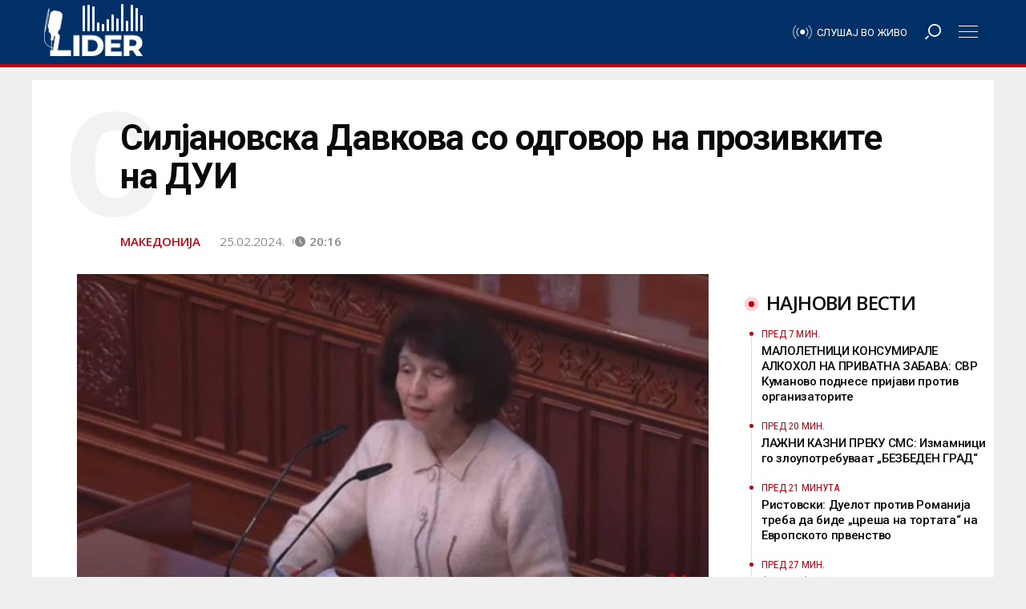

--- FILE ---
content_type: text/html; charset=UTF-8
request_url: https://lider.mk/siljanovska-davkova-so-odgovor-na-prozivkite-na-dui/
body_size: 63531
content:
<!doctype html>
<html lang="mk-MK"
      prefix="og: http://ogp.me/ns#">
<head>
  <meta name="viewport" content="width=device-width, initial-scale=1, shrink-to-fit=no, user-scalable=no">
  <meta charset="UTF-8" >
  <link rel="pingback" href="https://lider.mk/xmlrpc.php" />
  <meta name='robots' content='index, follow, max-image-preview:large, max-snippet:-1, max-video-preview:-1' />

	<!-- This site is optimized with the Yoast SEO Premium plugin v26.8 (Yoast SEO v26.8) - https://yoast.com/product/yoast-seo-premium-wordpress/ -->
	<title>Силјановска Давкова со одговор на прозивките на ДУИ - Радио Лидер</title><link rel="preload" href="https://lider.mk/wp-content/uploads/2024/02/Gordana-Siljanovska-Davkova-960x540-1.jpg?x20055" as="image" fetchpriority="high"><style id="perfmatters-used-css">.fa,.fab,.fad,.fal,.far,.fas{-moz-osx-font-smoothing:grayscale;-webkit-font-smoothing:antialiased;display:inline-block;font-style:normal;font-variant:normal;text-rendering:auto;line-height:1;}@-webkit-keyframes fa-spin{0%{-webkit-transform:rotate(0deg);transform:rotate(0deg);}to{-webkit-transform:rotate(1turn);transform:rotate(1turn);}}@keyframes fa-spin{0%{-webkit-transform:rotate(0deg);transform:rotate(0deg);}to{-webkit-transform:rotate(1turn);transform:rotate(1turn);}}.fa-angle-left:before{content:"";}.fa-angle-right:before{content:"";}.fa-bars:before{content:"";}.fa-search:before{content:"";}@font-face{font-family:"Font Awesome 5 Brands";font-style:normal;font-weight:400;font-display:block;src:url("https://lider.mk/wp-content/themes/lider/assets/fontawesome5/css/../webfonts/fa-brands-400.eot");src:url("https://lider.mk/wp-content/themes/lider/assets/fontawesome5/css/../webfonts/fa-brands-400.eot?#iefix") format("embedded-opentype"),url("https://lider.mk/wp-content/themes/lider/assets/fontawesome5/css/../webfonts/fa-brands-400.woff2") format("woff2"),url("https://lider.mk/wp-content/themes/lider/assets/fontawesome5/css/../webfonts/fa-brands-400.woff") format("woff"),url("https://lider.mk/wp-content/themes/lider/assets/fontawesome5/css/../webfonts/fa-brands-400.ttf") format("truetype"),url("https://lider.mk/wp-content/themes/lider/assets/fontawesome5/css/../webfonts/fa-brands-400.svg#fontawesome") format("svg");}@font-face{font-family:"Font Awesome 5 Free";font-style:normal;font-weight:400;font-display:block;src:url("https://lider.mk/wp-content/themes/lider/assets/fontawesome5/css/../webfonts/fa-regular-400.eot");src:url("https://lider.mk/wp-content/themes/lider/assets/fontawesome5/css/../webfonts/fa-regular-400.eot?#iefix") format("embedded-opentype"),url("https://lider.mk/wp-content/themes/lider/assets/fontawesome5/css/../webfonts/fa-regular-400.woff2") format("woff2"),url("https://lider.mk/wp-content/themes/lider/assets/fontawesome5/css/../webfonts/fa-regular-400.woff") format("woff"),url("https://lider.mk/wp-content/themes/lider/assets/fontawesome5/css/../webfonts/fa-regular-400.ttf") format("truetype"),url("https://lider.mk/wp-content/themes/lider/assets/fontawesome5/css/../webfonts/fa-regular-400.svg#fontawesome") format("svg");}@font-face{font-family:"Font Awesome 5 Free";font-style:normal;font-weight:900;font-display:block;src:url("https://lider.mk/wp-content/themes/lider/assets/fontawesome5/css/../webfonts/fa-solid-900.eot");src:url("https://lider.mk/wp-content/themes/lider/assets/fontawesome5/css/../webfonts/fa-solid-900.eot?#iefix") format("embedded-opentype"),url("https://lider.mk/wp-content/themes/lider/assets/fontawesome5/css/../webfonts/fa-solid-900.woff2") format("woff2"),url("https://lider.mk/wp-content/themes/lider/assets/fontawesome5/css/../webfonts/fa-solid-900.woff") format("woff"),url("https://lider.mk/wp-content/themes/lider/assets/fontawesome5/css/../webfonts/fa-solid-900.ttf") format("truetype"),url("https://lider.mk/wp-content/themes/lider/assets/fontawesome5/css/../webfonts/fa-solid-900.svg#fontawesome") format("svg");}.fa,.far,.fas{font-family:"Font Awesome 5 Free";}.fa,.fas{font-weight:900;}:root{--blue:#007bff;--indigo:#6610f2;--purple:#6f42c1;--pink:#e83e8c;--red:#dc3545;--orange:#fd7e14;--yellow:#ffc107;--green:#28a745;--teal:#20c997;--cyan:#17a2b8;--white:#fff;--gray:#6c757d;--gray-dark:#343a40;--primary:#007bff;--secondary:#6c757d;--success:#28a745;--info:#17a2b8;--warning:#ffc107;--danger:#dc3545;--light:#f8f9fa;--dark:#343a40;--breakpoint-xs:0;--breakpoint-sm:576px;--breakpoint-md:768px;--breakpoint-lg:992px;--breakpoint-xl:1200px;--font-family-sans-serif:-apple-system,BlinkMacSystemFont,"Segoe UI",Roboto,"Helvetica Neue",Arial,sans-serif,"Apple Color Emoji","Segoe UI Emoji","Segoe UI Symbol";--font-family-monospace:SFMono-Regular,Menlo,Monaco,Consolas,"Liberation Mono","Courier New",monospace;}*,*::before,*::after{box-sizing:border-box;}html{font-family:sans-serif;line-height:1.15;-webkit-text-size-adjust:100%;-ms-text-size-adjust:100%;-ms-overflow-style:scrollbar;-webkit-tap-highlight-color:rgba(0,0,0,0);}@-ms-viewport{width:device-width;}article,aside,dialog,figcaption,figure,footer,header,hgroup,main,nav,section{display:block;}body{margin:0;font-family:-apple-system,BlinkMacSystemFont,"Segoe UI",Roboto,"Helvetica Neue",Arial,sans-serif,"Apple Color Emoji","Segoe UI Emoji","Segoe UI Symbol";font-size:1rem;font-weight:400;line-height:1.5;color:#212529;text-align:left;background-color:#fff;}[tabindex="-1"]:focus{outline:0 !important;}hr{box-sizing:content-box;height:0;overflow:visible;}h1,h2,h3,h4,h5,h6,.widget_rss ul li .rsswidget{margin-top:0;margin-bottom:.5rem;}p{margin-top:0;margin-bottom:1rem;}ol,ul,dl{margin-top:0;margin-bottom:1rem;}ol ol,ul ul,ol ul,ul ol{margin-bottom:0;}b,strong{font-weight:bolder;}a{color:#007bff;text-decoration:none;background-color:transparent;-webkit-text-decoration-skip:objects;}a:hover{color:#0056b3;text-decoration:underline;}a:not([href]):not([tabindex]){color:inherit;text-decoration:none;}a:not([href]):not([tabindex]):hover,a:not([href]):not([tabindex]):focus{color:inherit;text-decoration:none;}a:not([href]):not([tabindex]):focus{outline:0;}figure{margin:0 0 1rem;}img{vertical-align:middle;border-style:none;}svg:not(:root){overflow:hidden;}button{border-radius:0;}button:focus{outline:1px dotted;outline:5px auto -webkit-focus-ring-color;}input,button,select,optgroup,textarea{margin:0;font-family:inherit;font-size:inherit;line-height:inherit;}button,input{overflow:visible;}button,select{text-transform:none;}button,html [type="button"],[type="reset"],[type="submit"]{-webkit-appearance:button;}button::-moz-focus-inner,[type="button"]::-moz-focus-inner,[type="reset"]::-moz-focus-inner,[type="submit"]::-moz-focus-inner{padding:0;border-style:none;}input[type="radio"],input[type="checkbox"]{box-sizing:border-box;padding:0;}input[type="date"],input[type="time"],input[type="datetime-local"],input[type="month"]{-webkit-appearance:listbox;}[type="number"]::-webkit-inner-spin-button,[type="number"]::-webkit-outer-spin-button{height:auto;}[type="search"]{outline-offset:-2px;-webkit-appearance:none;}[type="search"]::-webkit-search-cancel-button,[type="search"]::-webkit-search-decoration{-webkit-appearance:none;}::-webkit-file-upload-button{font:inherit;-webkit-appearance:button;}[hidden]{display:none !important;}h1,h2,h3,h4,h5,h6,.widget_rss ul li .rsswidget,.h1,.woocommerce .page-title,.h2,.h3,.h4,.woocommerce div.product h1,.woocommerce div.product h2,.woocommerce div.product h3,.woocommerce div.product h4,.woocommerce div.product #reviews #review_form #respond #reply-title,.h5,.h6,.single .post-content .wp-block-latest-posts li,.page .post-content .wp-block-latest-posts li{margin-bottom:.5rem;font-family:inherit;font-weight:500;line-height:1.2;color:inherit;}h1,.h1,.woocommerce .page-title{font-size:2.5rem;}h2,.h2{font-size:2rem;}h4,.h4,.woocommerce div.product h1,.woocommerce div.product h2,.woocommerce div.product h3,.woocommerce div.product h4,.woocommerce div.product #reviews #review_form #respond #reply-title{font-size:1.5rem;}h5,.h5{font-size:1.25rem;}h6,.widget_rss ul li .rsswidget,.h6,.single .post-content .wp-block-latest-posts li,.page .post-content .wp-block-latest-posts li{font-size:1rem;}.lead{font-size:1.25rem;font-weight:300;}hr{margin-top:1rem;margin-bottom:1rem;border:0;border-top:1px solid rgba(0,0,0,.1);}small,.small,.woocommerce .woocommerce-result-count,.woocommerce div.product #reviews #review_form #respond .comment-form-comment,.woocommerce div.product #reviews #review_form #respond .comment-form-email,.woocommerce div.product #reviews #review_form #respond .comment-form-author,.widget_rss ul li .rss-date{font-size:80%;font-weight:400;}.container{width:100%;padding-right:10px;padding-left:10px;margin-right:auto;margin-left:auto;}@media (min-width: 768px){.container{max-width:720px;}}@media (min-width: 992px){.container{max-width:960px;}}@media (min-width: 1200px){.container{max-width:1200px;}}@media (min-width: 1300px){.container{max-width:1280px;}}.row{display:flex;flex-wrap:wrap;margin-right:-10px;margin-left:-10px;}.no-gutters{margin-right:0;margin-left:0;}.no-gutters > .col,.no-gutters > [class*="col-"]{padding-right:0;padding-left:0;}.col-1,.col-2,.col-3,.col-4,.col-5,.col-6,.col-7,.col-8,.col-9,.col-10,.col-11,.col-12,#infscr-loading,.col,.col-auto,.col-sm-1,.col-sm-2,.col-sm-3,.col-sm-4,.col-sm-5,.col-sm-6,.col-sm-7,.col-sm-8,.col-sm-9,.col-sm-10,.col-sm-11,.col-sm-12,.col-sm,.col-sm-auto,.col-md-1,.col-md-2,.col-md-3,.col-md-4,.col-md-5,.col-md-6,.col-md-7,.col-md-8,.col-md-9,.col-md-10,.col-md-11,.col-md-12,.col-md,.col-md-auto,.col-lg-1,.col-lg-2,.col-lg-3,.col-lg-4,.col-lg-5,.col-lg-6,.col-lg-7,.col-lg-8,.col-lg-9,.col-lg-10,.col-lg-11,.col-lg-12,.col-lg,.col-lg-auto,.col-xl-1,.col-xl-2,.col-xl-3,.col-xl-4,.col-xl-5,.col-xl-6,.col-xl-7,.col-xl-8,.col-xl-9,.col-xl-10,.col-xl-11,.col-xl-12,.col-xl,.col-xl-auto{position:relative;width:100%;min-height:1px;padding-right:10px;padding-left:10px;}.col{flex-basis:0;flex-grow:1;max-width:100%;}.col-12,#infscr-loading{flex:0 0 100%;max-width:100%;}@media (min-width: 576px){.col-sm-6{flex:0 0 50%;max-width:50%;}}@media (min-width: 768px){.col-md-4{flex:0 0 33.3333333333%;max-width:33.3333333333%;}.col-md-6{flex:0 0 50%;max-width:50%;}.col-md-12{flex:0 0 100%;max-width:100%;}}@media (min-width: 992px){.col-lg-6{flex:0 0 50%;max-width:50%;}.col-lg-8{flex:0 0 66.6666666667%;max-width:66.6666666667%;}.col-lg-10{flex:0 0 83.3333333333%;max-width:83.3333333333%;}.offset-lg-1{margin-left:8.3333333333%;}.offset-lg-2{margin-left:16.6666666667%;}}@media (min-width: 1200px){.col-xl-3{flex:0 0 25%;max-width:25%;}.col-xl-7{flex:0 0 58.3333333333%;max-width:58.3333333333%;}.offset-xl-0{margin-left:0;}.offset-xl-1{margin-left:8.3333333333%;}}.form-control{display:block;width:100%;padding:.375rem .75rem;font-size:1rem;line-height:1.5;color:#495057;background-color:#fff;background-clip:padding-box;border:1px solid #ced4da;border-radius:0;transition:border-color .15s ease-in-out,box-shadow .15s ease-in-out;}.form-control::-ms-expand{background-color:transparent;border:0;}.form-control:focus{color:#495057;background-color:#fff;border-color:#80bdff;outline:0;box-shadow:0 0 0 .2rem rgba(0,123,255,.25);}.form-control::placeholder{color:#6c757d;opacity:1;}.form-control:disabled,.form-control[readonly]{background-color:#e9ecef;opacity:1;}.btn,.single .post-content .wp-block-button__link,.page .post-content .wp-block-button__link{display:inline-block;font-weight:400;text-align:center;white-space:nowrap;vertical-align:middle;user-select:none;border:1px solid transparent;padding:.375rem .75rem;font-size:1rem;line-height:1.5;border-radius:0;transition:color .15s ease-in-out,background-color .15s ease-in-out,border-color .15s ease-in-out,box-shadow .15s ease-in-out;}.btn:hover,.single .post-content .wp-block-button__link:hover,.page .post-content .wp-block-button__link:hover,.btn:focus,.single .post-content .wp-block-button__link:focus,.page .post-content .wp-block-button__link:focus{text-decoration:none;}.btn:focus,.single .post-content .wp-block-button__link:focus,.page .post-content .wp-block-button__link:focus,.btn.focus,.single .post-content .focus.wp-block-button__link,.page .post-content .focus.wp-block-button__link{outline:0;box-shadow:0 0 0 .2rem rgba(0,123,255,.25);}.btn.disabled,.single .post-content .disabled.wp-block-button__link,.page .post-content .disabled.wp-block-button__link,.btn:disabled,.single .post-content .wp-block-button__link:disabled,.page .post-content .wp-block-button__link:disabled{opacity:.65;}.btn:not(:disabled):not(.disabled),.single .post-content .wp-block-button__link:not(:disabled):not(.disabled),.page .post-content .wp-block-button__link:not(:disabled):not(.disabled){cursor:pointer;}.btn:not(:disabled):not(.disabled):active,.single .post-content .wp-block-button__link:not(:disabled):not(.disabled):active,.page .post-content .wp-block-button__link:not(:disabled):not(.disabled):active,.btn:not(:disabled):not(.disabled).active,.single .post-content .wp-block-button__link:not(:disabled):not(.disabled).active,.page .post-content .wp-block-button__link:not(:disabled):not(.disabled).active{background-image:none;}.input-group{position:relative;display:flex;flex-wrap:wrap;align-items:stretch;width:100%;}.input-group > .form-control,.input-group > .custom-select,.input-group > .custom-file{position:relative;flex:1 1 auto;width:1%;margin-bottom:0;}.input-group > .form-control:focus,.input-group > .custom-select:focus,.input-group > .custom-file:focus{z-index:3;}.input-group > .form-control + .form-control,.input-group > .form-control + .custom-select,.input-group > .form-control + .custom-file,.input-group > .custom-select + .form-control,.input-group > .custom-select + .custom-select,.input-group > .custom-select + .custom-file,.input-group > .custom-file + .form-control,.input-group > .custom-file + .custom-select,.input-group > .custom-file + .custom-file{margin-left:-1px;}@keyframes progress-bar-stripes{from{background-position:1rem 0;}to{background-position:0 0;}}.border-bottom,.sectionTitle:after,.post-container .post-author .title:after,.woocommerce .page-title{border-bottom:1px solid #dee2e6 !important;}.clearfix::after,.comment-list .comment-body .comment-meta::after{display:block;clear:both;content:"";}.d-none{display:none !important;}.d-inline{display:inline !important;}.d-inline-block{display:inline-block !important;}.d-block{display:block !important;}.d-flex{display:flex !important;}@media (min-width: 768px){.d-md-inline{display:inline !important;}.d-md-block{display:block !important;}}@media (min-width: 1200px){.d-xl-none{display:none !important;}.d-xl-flex{display:flex !important;}}.justify-content-center{justify-content:center !important;}.justify-content-between{justify-content:space-between !important;}.align-items-center{align-items:center !important;}.position-static{position:static !important;}.position-relative{position:relative !important;}.w-100{width:100% !important;}.h-100{height:100% !important;}.m-0,.post-content blockquote p,.comment-content blockquote p{margin:0 !important;}.mt-2,.my-2{margin-top:.5rem !important;}.mr-2,.mx-2{margin-right:.5rem !important;}.mt-4,.my-4,.post-content table,.comment-content table,.post-content ul,.comment-content ul,.post-content ol,.comment-content ol,.single .post-content ul,.single .post-content ol,.single .post-content table,.single .post-content blockquote,.single .post-content hr,.single .post-content h1,.single .post-content h2,.single .post-content h3,.single .post-content h4,.single .post-content h5,.single .post-content h6,.single .post-content .widget_rss ul li .rsswidget,.widget_rss ul li .single .post-content .rsswidget,.single .post-content p,.page .post-content ul,.page .post-content ol,.page .post-content table,.page .post-content blockquote,.page .post-content hr,.page .post-content h1,.page .post-content h2,.page .post-content h3,.page .post-content h4,.page .post-content h5,.page .post-content h6,.page .post-content .widget_rss ul li .rsswidget,.widget_rss ul li .page .post-content .rsswidget,.page .post-content p,.single .post-content .wp-block-latest-posts,.page .post-content .wp-block-latest-posts{margin-top:1.5rem !important;}.mb-4,.woocommerce .page-title,.my-4,.post-content table,.comment-content table,.post-content ul,.comment-content ul,.post-content ol,.comment-content ol,.single .post-content ul,.single .post-content ol,.single .post-content table,.single .post-content blockquote,.single .post-content hr,.single .post-content h1,.single .post-content h2,.single .post-content h3,.single .post-content h4,.single .post-content h5,.single .post-content h6,.single .post-content .widget_rss ul li .rsswidget,.widget_rss ul li .single .post-content .rsswidget,.single .post-content p,.page .post-content ul,.page .post-content ol,.page .post-content table,.page .post-content blockquote,.page .post-content hr,.page .post-content h1,.page .post-content h2,.page .post-content h3,.page .post-content h4,.page .post-content h5,.page .post-content h6,.page .post-content .widget_rss ul li .rsswidget,.widget_rss ul li .page .post-content .rsswidget,.page .post-content p,.single .post-content .wp-block-latest-posts,.page .post-content .wp-block-latest-posts{margin-bottom:1.5rem !important;}.mt-5,.my-5{margin-top:3rem !important;}.mb-5,.my-5{margin-bottom:3rem !important;}.pr-1,.px-1{padding-right:.25rem !important;}.pl-1,.px-1{padding-left:.25rem !important;}.pt-2,.post-container .lead:after,.video-post-header .lead:after,.py-2,.post-content table td,.post-content table th,.comment-content table td,.comment-content table th,.post-content blockquote,.comment-content blockquote{padding-top:.5rem !important;}.pr-2,.px-2{padding-right:.5rem !important;}.pl-2,.px-2{padding-left:.5rem !important;}.pr-3,.sectionTitle span,.px-3,#main-menu .menu-logo,.post-content table td,.post-content table th,.comment-content table td,.comment-content table th,.post-content blockquote,.comment-content blockquote{padding-right:1rem !important;}.pl-3,.px-3,#main-menu .menu-logo,.post-content table td,.post-content table th,.comment-content table td,.comment-content table th,.post-content blockquote,.comment-content blockquote{padding-left:1rem !important;}.pt-4,.py-4,#infscr-loading{padding-top:1.5rem !important;}.pb-4,.py-4,#infscr-loading{padding-bottom:1.5rem !important;}.pb-5,.py-5{padding-bottom:3rem !important;}.m-auto{margin:auto !important;}.mr-auto,.mx-auto,#infscr-loading img{margin-right:auto !important;}.ml-auto,.mx-auto,#infscr-loading img{margin-left:auto !important;}@media (min-width: 576px){.mt-sm-0,.my-sm-0{margin-top:0 !important;}.mb-sm-0,.my-sm-0{margin-bottom:0 !important;}}@media (min-width: 768px){.mt-md-3,.my-md-3{margin-top:1rem !important;}.mb-md-5,.my-md-5{margin-bottom:3rem !important;}}@media (min-width: 1200px){.mt-xl-0,.my-xl-0{margin-top:0 !important;}}.text-right{text-align:right !important;}.text-center{text-align:center !important;}.text-uppercase{text-transform:uppercase !important;}@media print{*,*::before,*::after{text-shadow:none !important;box-shadow:none !important;}a:not(.btn){text-decoration:underline;}tr,img{page-break-inside:avoid;}p,h2,h3{orphans:3;widows:3;}h2,h3{page-break-after:avoid;}@page{size:a3;}body{min-width:992px !important;}.container{min-width:992px !important;}.navbar{display:none;}}.carousel{position:relative;}.carousel-inner{position:relative;width:100%;overflow:hidden;}.carousel-item{position:relative;display:none;align-items:center;width:100%;transition:transform .6s ease;backface-visibility:hidden;perspective:1000px;}.carousel-item.active,.carousel-item-next,.carousel-item-prev{display:block;}.carousel-control-prev,.carousel-control-next{position:absolute;top:0;bottom:0;display:flex;align-items:center;justify-content:center;width:15%;color:#fff;text-align:center;opacity:.5;}.carousel-control-prev:hover,.carousel-control-prev:focus,.carousel-control-next:hover,.carousel-control-next:focus{color:#fff;text-decoration:none;outline:0;opacity:.9;}.carousel-control-prev{left:0;}.carousel-control-next{right:0;}.carousel-control-prev-icon,.carousel-control-next-icon{display:inline-block;width:20px;height:20px;background:transparent no-repeat center center;background-size:100% 100%;}.carousel-control-prev-icon{background-image:url("data:image/svg+xml;charset=utf8,%3Csvg xmlns=\'http://www.w3.org/2000/svg\' fill=\'%23fff\' viewBox=\'0 0 8 8\'%3E%3Cpath d=\'M5.25 0l-4 4 4 4 1.5-1.5-2.5-2.5 2.5-2.5-1.5-1.5z\'/%3E%3C/svg%3E");}.carousel-control-next-icon{background-image:url("data:image/svg+xml;charset=utf8,%3Csvg xmlns=\'http://www.w3.org/2000/svg\' fill=\'%23fff\' viewBox=\'0 0 8 8\'%3E%3Cpath d=\'M2.75 0l-1.5 1.5 2.5 2.5-2.5 2.5 1.5 1.5 4-4-4-4z\'/%3E%3C/svg%3E");}.carousel-indicators{position:absolute;right:0;bottom:10px;left:0;z-index:15;display:flex;justify-content:center;padding-left:0;margin-right:15%;margin-left:15%;list-style:none;}.carousel-indicators li{position:relative;flex:0 1 auto;width:30px;height:3px;margin-right:3px;margin-left:3px;text-indent:-999px;background-color:rgba(255,255,255,.5);}.carousel-indicators li::before{position:absolute;top:-10px;left:0;display:inline-block;width:100%;height:10px;content:"";}.carousel-indicators li::after{position:absolute;bottom:-10px;left:0;display:inline-block;width:100%;height:10px;content:"";}.carousel-indicators .active{background-color:#fff;}.navbar{position:relative;display:flex;flex-wrap:wrap;align-items:center;justify-content:space-between;padding:.5rem 1rem;}.navbar > .container,.navbar > .container-fluid{display:flex;flex-wrap:wrap;align-items:center;justify-content:space-between;}.navbar-nav{display:flex;flex-direction:column;padding-left:0;margin-bottom:0;list-style:none;}.navbar-expand{flex-flow:row nowrap;justify-content:flex-start;}.navbar-expand > .container,.navbar-expand > .container-fluid{padding-right:0;padding-left:0;}.navbar-expand .navbar-nav{flex-direction:row;}.navbar-expand > .container,.navbar-expand > .container-fluid{flex-wrap:nowrap;}.f-main,.comment-list .comment-body .comment-meta{font-family:"Titillium Web",sans-serif;}.f-text{font-family:"Noticia Text",serif;}.l-1 a{color:#ef3b39;}.lh-1 a:hover{color:#ef3b39;-o-transition:all .25s ease-in-out;-webkit-transition:all .25s ease-in-out;-moz-transition:all .25s ease-in-out;transition:all .25s ease-in-out;}.bg-1{background-color:#ef3b39;}.c-black{color:#2a2a2a;}.l-black a{color:#2a2a2a;}.lh-black a:hover{color:#2a2a2a;-o-transition:all .25s ease-in-out;-webkit-transition:all .25s ease-in-out;-moz-transition:all .25s ease-in-out;transition:all .25s ease-in-out;}.c-white{color:#fff;}.ch-white:hover,.single .post-content .wp-block-button__link:hover,.page .post-content .wp-block-button__link:hover{color:#fff;-o-transition:all .25s ease-in-out;-webkit-transition:all .25s ease-in-out;-moz-transition:all .25s ease-in-out;transition:all .25s ease-in-out;}.l-white a{color:#fff;}.lh-white a:hover{color:#fff;-o-transition:all .25s ease-in-out;-webkit-transition:all .25s ease-in-out;-moz-transition:all .25s ease-in-out;transition:all .25s ease-in-out;}.c-meta{color:#b3c2bf;}.bg{-webkit-transform:translate3d(0,0,0);transform:translate3d(0,0,0);overflow:hidden;background-size:cover;background-position:left 50% top 50%;position:relative;background-repeat:no-repeat;height:0;}.bg:after{content:"";position:absolute;z-index:1;top:0;left:0;right:0;bottom:0;width:100%;height:100%;background:-moz-radial-gradient(center,ellipse cover,rgba(0,0,0,0) 0%,rgba(0,0,0,0) 50%,rgba(0,0,0,.65) 100%);background:-webkit-radial-gradient(center,ellipse cover,rgba(0,0,0,0) 0%,rgba(0,0,0,0) 50%,rgba(0,0,0,.65) 100%);background:radial-gradient(ellipse at center,rgba(0,0,0,0) 0%,rgba(0,0,0,0) 50%,rgba(0,0,0,.65) 100%);filter:progid:DXImageTransform.Microsoft.gradient(startColorstr="#00000000",endColorstr="#a6000000",GradientType=1);}.bg-55{padding-top:56.25%;transition:none !important;}.logo{text-transform:uppercase;font-weight:900;}.logo img{width:auto;height:auto;max-width:300px;max-height:100%;}a{text-decoration:none;}a:hover{text-decoration:none;}hr{margin:10px 0;}.social-channels{display:flex;align-items:center;margin:0;padding:0;}.social-channels li{list-style-type:none;display:inline-block;margin:0 5px;}h1,.h1,.woocommerce .page-title,h2,.h2,h3,.h3,h4,.h4,.woocommerce div.product h1,.woocommerce div.product h2,.woocommerce div.product h3,.woocommerce div.product h4,.woocommerce div.product #reviews #review_form #respond #reply-title,h5,.h5,h6,.widget_rss ul li .rsswidget,.h6,.single .post-content .wp-block-latest-posts li,.page .post-content .wp-block-latest-posts li{font-family:"Titillium Web",sans-serif;font-weight:600;}@media (max-width: 1199.98px){h1,.h1,.woocommerce .page-title,.narrow-header h1.title{font-size:2rem;}h2,.h2{font-size:1.75rem;}h4,.h4,.woocommerce div.product h1,.woocommerce div.product h2,.woocommerce div.product h3,.woocommerce div.product h4,.woocommerce div.product #reviews #review_form #respond #reply-title{font-size:1.25rem;}h5,.h5{font-size:1rem;}}@media (max-width: 991.98px){h1,.h1,.woocommerce .page-title,.narrow-header h1.title{font-size:1.75rem;}h2,.h2{font-size:1.5rem;}h4,.h4,.woocommerce div.product h1,.woocommerce div.product h2,.woocommerce div.product h3,.woocommerce div.product h4,.woocommerce div.product #reviews #review_form #respond #reply-title{font-size:1rem;}p{font-size:14px;}.lead p{font-size:16px;}}@media (max-width: 767.98px){h1,.h1,.woocommerce .page-title,.narrow-header h1.title{font-size:1.5rem;}h2,.h2{font-size:1.25rem;}}.menu-divider{height:84px;width:100%;}#main-menu{display:flex;align-items:center;height:80px;width:100%;position:absolute;top:0;z-index:999;box-shadow:0 3px 6px rgba(0,0,0,.16),0 3px 6px rgba(0,0,0,.23);}#main-menu.sticky-header{position:fixed;}#main-menu #bars,#main-menu #search{width:80px;text-align:center;line-height:80px;cursor:pointer;}#main-menu .menu-logo{height:80px;display:flex;align-items:center;}#main-menu .menu-logo img{max-height:50px;}#main-menu nav > ul > li{display:inline-block !important;}#main-menu ul{padding-top:0;padding-bottom:0;}#main-menu ul li{line-height:80px;}#main-menu ul li a{padding-top:0;padding-bottom:0;}#mobile-menu,#search-menu{position:fixed;z-index:99;top:0;right:0;bottom:0;left:0;background:rgba(0,0,0,.75);padding-top:100px;align-content:center;overflow-x:hidden;overflow-y:auto;display:none;}#mobile-menu .moible-menu-inner,#search-menu .moible-menu-inner{display:block;display:flex;align-items:center;max-width:300px;width:100%;margin:0 auto;}#mobile-menu .moible-menu-inner ul,#search-menu .moible-menu-inner ul{margin:0;padding:0;margin-top:6.6666666667px;list-style:none;}#mobile-menu .moible-menu-inner ul li,#search-menu .moible-menu-inner ul li{position:relative;margin-bottom:6.6666666667px;}#mobile-menu .moible-menu-inner ul li a,#search-menu .moible-menu-inner ul li a{padding:10px 17px;display:block;background:rgba(255,255,255,.25);}#mobile-menu .moible-menu-inner ul li.active,#search-menu .moible-menu-inner ul li.active{transform:scale(1.05);z-index:999;}#mobile-menu .moible-menu-inner ul li.active a,#search-menu .moible-menu-inner ul li.active a{background:rgba(255,255,255,.65);}#mobile-menu .moible-menu-inner ul ul,#search-menu .moible-menu-inner ul ul{display:none;}#mobile-menu .moible-menu-inner{display:block;}#search-menu .search-form{transform:scale(1.25);box-shadow:0 0 20px #000;}@media (max-width: 1199.98px){#search-menu .search-form{transform:none !important;}}#search-menu input[type="search"]{border:0;border-bottom:2px solid #ef3b39;box-shadow:0 0 0 10px #fff;}#search-menu .input-group-btn{display:none;}.sectionTitle{position:relative;text-transform:uppercase;}.sectionTitle:after{content:"";display:block;width:100%;height:0;position:absolute;top:calc(50% - 1.5px);left:0;right:0;}.sectionTitle span{position:relative;z-index:2;padding-left:calc(1rem + 18px);display:inline-block;margin:0;font-weight:600;}.sectionTitle span:before{content:"";display:block;width:18px;height:18px;background:#ef3b39;position:absolute;left:0;top:calc(50% - 9px);border-radius:50%;}.section .row{margin:0 -10px;}.section .row [class*="col-"]{padding:0 10px;}.carousel .carousel-control-next,.carousel .carousel-control-prev{opacity:.2;width:50px;}.carousel .carousel-control-next:hover,.carousel .carousel-control-prev:hover{opacity:1;background:rgba(255,255,255,.25);}.post-container{}.post-container .lead:after{content:"";display:block;width:30%;height:0;border-bottom:3px solid #ef3b39;margin-left:-14.5%;}@media (max-width: 1199.98px){.post-container .lead:after{margin-left:0;}}.post-container .featured-img{margin-left:-8%;margin-right:-8%;width:116%;background:rgba(0,0,0,.03);}@media (max-width: 1199.98px){.post-container .featured-img{margin-left:0;width:100%;}}.post-container .post-tags span{font-weight:normal;text-transform:lowercase;}.post-container .post-tags span a{font-weight:bold;}.post-container .post-tags span a:before{content:"#";}.post-container .post-pagination a{line-height:35px;margin:6px 6px 6px 0;width:35px;text-align:center;display:block;border:1px solid rgba(0,0,0,.1);}#footer{border-top:5px solid #ef3b39;}#footer .footer-content hr,#footer .footer-content .border-top,#footer .footer-content .border-right,#footer .footer-content .border-bottom,#footer .footer-content .sectionTitle:after,#footer .footer-content .post-container .post-author .title:after,.post-container .post-author #footer .footer-content .title:after,#footer .footer-content .woocommerce .page-title,.woocommerce #footer .footer-content .page-title,#footer .footer-content .tagcloud a,#footer .footer-content .widget_recent_comments,#footer .footer-content .widget_nav_menu ul li,#footer .footer-content .widget_recent_comments li,#footer .footer-content .widget_recent_entries li,#footer .footer-content table tr,#footer .footer-content table td,#footer .footer-content table,#footer .footer-content table th,#footer .footer-content table caption{border-color:rgba(255,255,255,.15) !important;}#footer .footer-content .social-channels a{display:block;width:40px;line-height:40px;text-align:center;background:rgba(255,255,255,.25);}#footer .footer-content .social-channels a:hover{background:rgba(255,255,255,.5);}#footer .copyright ul{display:block;margin:0;padding:0;}#footer .copyright ul li{display:inline-block;list-style:none;}#footer .copyright ul li:after{content:"/";margin:0 5px;}#footer .copyright ul li:last-of-type:after{display:none;}#footer .copyright .logo img{max-height:40px;}#footer .footer-content{position:relative;}#footer .footer-content .container{position:relative;z-index:1;}#footer .footer-content:after{content:"";display:block;width:100%;height:25%;position:absolute;bottom:0;background:linear-gradient(to bottom,transparent,#ef3b39);z-index:0;opacity:.75;}.featured-img,.video-featured-img{text-align:center;}.featured-img img,.video-featured-img img{max-width:100%;width:auto;height:auto;}.post-content ul,.comment-content ul{list-style-type:square;padding-left:17px;}.post-content ol,.comment-content ol{padding-left:17px;}.post-content a:hover,.comment-content a:hover{text-decoration:underline;}.post-content img,.post-content .wp-caption,.comment-content img,.comment-content .wp-caption{max-width:100%;width:auto;height:auto;display:block;margin:1rem 0;}.post-content img img,.post-content .wp-caption img,.comment-content img img,.comment-content .wp-caption img{margin:0;}.post-content figure,.comment-content figure{margin:0;}.l-2 a{color:#c30010 !important;}.bg-2{background-color:#c30010 !important;}#main-menu{-webkit-box-shadow:0px 4px 0px 0px #c30010;box-shadow:0px 4px 0px 0px #c30010;}#main-menu .menu-logo{padding:0 !important;position:relative;}#main-menu .menu-logo a{background-image:url("https://lider.mk/wp-content/themes/lider/img/logo.png");background-position:50% 50%;background-repeat:no-repeat;background-size:123px 60px;display:block;width:133px;height:80px;line-height:80px;overflow:hidden;text-indent:1000%;white-space:nowrap;position:relative;z-index:2;}.equalizer{margin:0;height:34px;width:auto;display:-webkit-box;display:-webkit-flex;display:-moz-box;display:-ms-flexbox;display:flex;-webkit-box-align:end;-webkit-align-items:flex-end;-moz-box-align:end;-ms-flex-align:end;align-items:flex-end;position:absolute;top:5px;right:2px;z-index:1;}.equalizer .item{display:inline-block;border-radius:6px;width:3px;margin-right:3px;background:#fff;-webkit-animation:c 6s 0s infinite;animation:c 6s 0s infinite;-webkit-animation-timing-function:linear;animation-timing-function:linear;vertical-align:top;height:32px;}@keyframes c{0%{height:34px;}4%{height:28px;}8%{height:26px;}12%{height:16px;}16%{height:6px;}20%{height:16px;}24%{height:26px;}28%{height:0;}32%{height:26px;}36%{height:34px;}40%{height:6px;}44%{height:26px;}48%{height:34px;}52%{height:16px;}56%{height:0;}60%{height:16px;}64%{height:34px;}68%{height:16px;}72%{height:34px;}76%{height:6px;}80%{height:34px;}84%{height:24px;}88%{height:34px;}92%{height:6px;}96%{height:34px;}to{height:34px;}}#main-menu ul li a:hover{opacity:.6;}#main-menu #listen-live .listen-live-button{text-decoration:none;display:-webkit-box;display:-ms-flexbox;display:flex;-webkit-box-align:center;-ms-flex-align:center;align-items:center;-webkit-box-pack:justify;-ms-flex-pack:justify;justify-content:space-between;padding:10px;color:#fff;}#main-menu #listen-live .listen-live-button:hover{opacity:.6;}#main-menu #listen-live .listen-live-button svg{fill:#fff;width:24px;height:24px;display:block;}#main-menu #listen-live .listen-live-button svg:not(:root){overflow:hidden;}#main-menu #listen-live .listen-live-button span{color:#fff;text-transform:uppercase;font-size:.8125rem;line-height:1.4375rem;margin:0 0 0 6px;}#main-menu #bars,#main-menu #search{width:inherit;height:inherit;line-height:inherit;padding:10px;}#main-menu #bars:hover,#main-menu #search:hover{opacity:.6;}#main-menu #icon-search{display:block;fill:white;width:24px;height:24px;}#main-menu #bars i{width:24px;height:24px;display:block;background-repeat:no-repeat;background-position:center center;background-size:24px 24px;background-image:url("https://lider.mk/wp-content/themes/lider/img/menu.svg");}#main-menu #bars i:before{display:none;}@media (min-width: 992px) and (max-width: 1199.98px){#main-menu .container{max-width:100%;}}.single .single-article{background-color:#fff;overflow:hidden;}.single .narrow-header{padding:3rem 0 1.875rem 0;}.single .header-content{position:relative;}.single .article-title{position:relative;padding-bottom:1.5rem;margin-bottom:1.25rem;font-size:2rem;line-height:1.25;letter-spacing:-.02em;}@media (min-width: 768px){.single .article-title{font-size:2.25rem;line-height:1.2;}}@media (min-width: 992px){.single .article-title{font-size:2.5rem;line-height:1.15;}}@media (min-width: 1200px){.single .article-title{font-size:2.75rem;line-height:1.1;}}.single .article-title:after{position:absolute;width:2.5rem;height:.3125rem;background-color:rgba(0,0,0,.1);bottom:0;left:0;}.single .post-letter{display:none;}@media (min-width: 992px){.single .post-letter{display:block;font-family:"Roboto",sans-serif;font-size:11.25rem;line-height:1;font-weight:900;color:rgba(0,0,0,.05);z-index:1;position:absolute;top:-1.875rem;left:-4.25rem;-webkit-user-select:none;-ms-user-select:none;user-select:none;pointer-events:none;text-transform:uppercase;}}.single .post .lead{margin:0 0 1.375rem;}.single .post .lead p{font-family:"Roboto",sans-serif;font-size:19px;font-size:1.1875rem;font-weight:500;line-height:1.4;margin:0;color:#707070;letter-spacing:-.015em;}.single .actual-meta{font-size:.9375rem;margin:0 0 1rem;}@media (min-width: 768px){.single .actual-meta{font-size:.9375rem;margin:0;}}.single .actual-meta .category{margin-right:1.5rem;text-transform:uppercase;font-weight:600;}.single .actual-meta .date strong{font-weight:600;}.single .actual-meta .date strong:before{content:"";display:inline-block;position:relative;top:3px;margin:0 5px;width:17px;height:17px;background-repeat:no-repeat;background-position:center center;background-size:contain;background-image:url("https://lider.mk/wp-content/themes/lider/img/wall-clock-2.svg");}.single .featured-img img,.single .video-featured-img img{max-width:100%;width:100%;height:auto;}.single .post-content{max-width:45rem;max-width:720px;}@media (max-width: 767.98px){.single .post-content{max-width:100%;}}.single .post-content p,.page .post-content p{font-family:"Open Sans",sans-serif;font-size:18px;font-size:1.1rem;line-height:1.666;font-weight:400;margin:0 0 2rem !important;}.single .post-content li,.page .post-content li{font-family:"Open Sans",sans-serif;font-size:18px;font-size:1.125rem;line-height:1.666;font-weight:400;}.single .post-content strong,.page .post-content strong{font-weight:600;}.single .post-content a,.page .post-content a{color:#036 !important;-o-transition:all .25s ease-in-out;-webkit-transition:all .25s ease-in-out;-moz-transition:all .25s ease-in-out;transition:all .25s ease-in-out;box-shadow:inset 0 -1px 0 #036;padding-bottom:.08em;font-weight:600;}.single .post-content a:hover,.page .post-content a:hover{color:#c30010 !important;box-shadow:inset 0 -1px 0 #c30010;text-decoration:none;}.single .post-content img{margin:0;}.single .post-tags{margin:0 0 1.5rem;}.single .post-tags .tags a{font-size:.875rem;color:#1d1d1d;background:#f2f2f2;border-radius:1.0625rem;padding:0 1rem;margin:0 .625rem .625rem 0;display:inline-block;line-height:2.125rem;-webkit-transition:all .25s ease;-moz-transition:all .25s ease;transition:all .25s ease;text-transform:lowercase;}.single .post-tags .tags a:hover{color:#fff;background:#c30010;}.single .post-tags .tags a:before{content:"#";color:#c30010;font-weight:500;margin-right:3px;position:relative;-webkit-transition:all .25s ease;-moz-transition:all .25s ease;transition:all .25s ease;}.single .post-tags .tags a:hover:before{color:#fff;}.single .meta .share{text-align:left !important;}@media (min-width: 768px){.single .meta .share{text-align:right !important;}}.single .meta .share .fb-like > span,.single .meta .share .fb_iframe_widget iframe{width:235px !important;}.card__parent{display:-ms-flexbox;display:flex;-ms-flex-align:stretch;align-items:stretch;-ms-flex-wrap:wrap;flex-wrap:wrap;}.card{display:-ms-flexbox;display:flex;margin:0 0 1.25rem;-ms-flex-direction:column;flex-direction:column;-ms-flex-positive:1;flex-grow:1;border:none;border-radius:2px;background:#fff;overflow:hidden;box-shadow:0 1px 3px rgba(0,0,0,.08),0 1px 2px rgba(0,0,0,.2);position:relative;transition:box-shadow .25s;max-width:100%;}.card:hover{box-shadow:0 3px 6px rgba(0,0,0,.16),0 3px 6px rgba(0,0,0,.23);}.card__inner{-ms-flex:1 0 auto;flex:1 0 auto;position:relative;z-index:1;}.card__link{position:relative;display:block;width:100%;height:100%;-ms-flex:1 0 auto;flex:1 0 auto;}.card__media{margin:0;}.card__media .bg:after{background:-moz-radial-gradient(center,ellipse cover,rgba(0,0,0,0) 0%,rgba(0,0,0,0) 50%,rgba(0,0,0,.5) 100%);background:-webkit-radial-gradient(center,ellipse cover,rgba(0,0,0,0) 0%,rgba(0,0,0,0) 50%,rgba(0,0,0,.5) 100%);background:radial-gradient(ellipse at center,rgba(0,0,0,0) 0%,rgba(0,0,0,0) 50%,rgba(0,0,0,.5) 100%);}.card__link:hover .card__media .bg:after{}.card__content{-ms-flex:1 0 auto;flex:1 0 auto;padding:.5rem .75rem 1.875rem;}.card__cat{margin:0 0 .25rem;font-family:"Open Sans",sans-serif !important;font-size:.8125rem;line-height:1.375rem;text-transform:uppercase;letter-spacing:.015em;font-weight:700;color:#c30010;}.card .card__title{font-family:"Roboto",sans-serif !important;font-size:1.25rem;line-height:1.5rem;font-weight:700;letter-spacing:-.02em;color:#0a0a0a;}.card .card__link:hover .card__title{opacity:.7;}@media (min-width: 992px){.card .card__title{font-size:1.375rem;line-height:1.625rem;}}@media (min-width: 1200px){.card .card__title{font-size:1.1875rem;line-height:1.4375rem;}}.card__meta{position:absolute;bottom:.375rem;font-family:"Roboto Condensed",sans-serif;font-size:.875rem;letter-spacing:.03em;}.card__meta strong{font-weight:400;}.card__meta strong:before{content:"";display:inline-block;position:relative;top:3px;margin:0 5px;width:17px;height:17px;background-repeat:no-repeat;background-position:center center;background-size:contain;background-image:url("https://lider.mk/wp-content/themes/lider/img/wall-clock-2.svg");}.webkitlineclamp{position:relative;overflow:hidden;-o-text-overflow:ellipsis;text-overflow:ellipsis;display:-webkit-box;-webkit-box-orient:vertical;}.section{padding:1.5rem 0;border-top:2px solid #c30010;position:relative;}.sectionHeader{}.sectionTitle{margin:0 0 1rem;font-family:"Open Sans",sans-serif !important;font-size:1.5rem;line-height:1.5rem;font-weight:600;text-transform:uppercase;letter-spacing:-.025em;}.sectionTitle a{color:#c30010;display:inline-block;}.sectionTitle a:hover{text-decoration:underline;}.sectionTitle:after{display:none;}.sectionTitle span{padding:0 !important;display:inline;font-weight:600;}.sectionTitle span:before{display:none;}.section-podcast{border-top:none;padding-top:60px;padding-bottom:60px;overflow:hidden;}.section-podcast:before{content:"";opacity:.2;filter:alpha(opacity=20);position:absolute;top:0;right:0;bottom:0;left:0;background-image:url("https://lider.mk/wp-content/themes/lider/img/podcast-background.jpg");background-size:cover;background-position:center;background-repeat:no-repeat;z-index:0;}.section-podcast .sectionTitle{z-index:1;}.section-podcast .sectionTitle a{color:#fff;}.section-podcast .sectionTitleBg{background-color:rgba(255,255,255,.2);background-clip:text;-webkit-background-clip:text;color:transparent !important;-webkit-mask:url("https://lider.mk/wp-content/themes/lider/img/pattern.png");margin:0;position:absolute;top:-80px;left:0;width:100%;text-align:center;font-family:"Open Sans",sans-serif !important;font-size:150px;font-weight:700;line-height:1;text-transform:uppercase;word-break:break-word;font-variant-numeric:lining-nums;font-feature-settings:"lnum" 1;z-index:0;-webkit-user-select:none;-ms-user-select:none;user-select:none;pointer-events:none;}@media (min-width: 768px){.section-podcast .card{margin:0;}}.section-podcast .card .card__title{-webkit-line-clamp:3;height:69px;}.section-podcast .carousel-control-prev,.section-podcast .carousel-control-next{opacity:.4;width:80px;}.section-podcast .carousel-control-prev{left:-80px;}.section-podcast .carousel-control-next{right:-80px;}.section-podcast .carousel .carousel-control-next:hover,.section-podcast .carousel .carousel-control-prev:hover{background:none;}.section-podcast .carousel-control-prev-icon,.section-podcast .carousel-control-next-icon{width:40px;height:40px;}.section-podcast .carousel-control-prev-icon{background-image:url("https://lider.mk/wp-content/themes/lider/img/left-chevron.svg");}.section-podcast .carousel-control-next-icon{background-image:url("https://lider.mk/wp-content/themes/lider/img/right-chevron.svg");}.section-podcast .carousel-indicators{top:-30px;bottom:auto;left:auto;right:80px;margin:0;width:1000px;justify-content:flex-end;}.section-podcast .carousel-indicators:after{content:"";width:100%;height:1px;display:inline-block;position:absolute;top:6px;right:-50%;background-size:cover;background-image:url("https://lider.mk/wp-content/themes/lider/img/podcast_line.png");}.section-podcast .carousel-indicators li{width:13px;height:13px;border-radius:50%;background-color:rgba(255,255,255,.2);margin:0 10px;border:1px solid rgba(255,255,255,0);cursor:pointer;}.section-podcast .carousel-indicators li.active{border:1px solid rgba(255,255,255,1);}.section-podcast .carousel-indicators li:before{display:none;}.section-podcast .carousel-indicators li:after{position:absolute;content:"";height:3px;width:3px;right:4px;top:4px;left:auto;bottom:auto;border-radius:50%;background-color:#fff;}.najnovi-vesti{display:-ms-flexbox;display:flex;margin:0 0 1.25rem;-ms-flex-direction:column;flex-direction:column;-ms-flex-positive:1;flex-grow:1;border:none;border-radius:2px;background:#fff;overflow:hidden;box-shadow:0 1px 3px rgba(0,0,0,.08),0 1px 2px rgba(0,0,0,.2);position:relative;transition:box-shadow .25s;padding:.75rem;}.najnovi-vesti .moduleTitle{position:relative;padding-left:1.625rem;margin:0 0 1rem;font-family:"Open Sans",sans-serif !important;font-size:1.5rem;line-height:2rem;font-weight:600;text-transform:uppercase;letter-spacing:-.025em;}.najnovi-vesti .moduleTitle:before,.najnovi-vesti .moduleTitle:after{content:"";position:absolute;top:10px;left:0;width:15px;height:15px;border-radius:100%;background-color:#ffd6da;}.najnovi-vesti .moduleTitle:before{top:14px;left:4px;width:7px;height:7px;border-radius:100%;background-color:#c30010;z-index:2;}.najnovi-vesti .moduleTitle:after{-webkit-transform-origin:center center;transform-origin:center center;animation:latestcircle 2s infinite ease;-webkit-animation:latestcircle 2s infinite ease;}@-webkit-keyframes latestcircle{0%{-webkit-transform:scale(1);transform:scale(1);}50%{-webkit-transform:scale(1.4);transform:scale(1.4);}100%{-webkit-transform:scale(1);transform:scale(1);}}@keyframes latestcircle{0%{-webkit-transform:scale(1);transform:scale(1);}50%{-webkit-transform:scale(1.4);transform:scale(1.4);}100%{-webkit-transform:scale(1);transform:scale(1);}}.najnovi-vesti .moduleTitle a{color:#0a0a0a;}.najnovi-vesti .moduleTitle a:hover{opacity:.7;}.najnovi-vesti .articles{padding-left:7px;}.najnovi-vesti article{position:relative;border-left:1px solid #dbdbdb;padding-left:.75rem;padding-bottom:.75rem;}.najnovi-vesti article:before{content:"";width:9px;height:9px;border-radius:50%;background:#c30010;position:absolute;top:2px;left:-5px;border:2px solid #fff;}.najnovi-vesti .card__meta{position:static;}.najnovi-vesti .card__cat{font-family:"Roboto Condensed",sans-serif !important;font-size:.8125rem;font-weight:400;line-height:1;margin:0 0 .375rem;}.najnovi-vesti .card__cat .date{color:#c30010 !important;}.najnovi-vesti .card__title{font-size:.9375rem;line-height:1.1875rem;font-weight:500;color:#0a0a0a;letter-spacing:-.02em;display:-webkit-box;text-overflow:ellipsis;-webkit-box-orient:vertical;-webkit-line-clamp:4;overflow:hidden;}.najnovi-vesti .card__link:hover .card__title{opacity:.7;}.sidebar .najnovi-vesti{margin:0 0 1.875rem;overflow:inherit;box-shadow:none;padding:0;}@media (min-width: 1200px) and (max-width: 1299.98px){.sidebar{flex:0 0 320px;max-width:320px;}}.sidebar-ad{margin:0 0 1.25rem;text-align:center;line-height:1;}.sidebar-ad *{}.leaderboard-ad{line-height:1;}.leaderboard-ad *{margin-top:1rem;}.animated-qualizer{position:absolute;top:10px;left:10px;z-index:2;pointer-events:none;}.animated-qualizer svg{width:50px;height:50px;}.animated-qualizer rect{fill:white;animation:updown .75s infinite linear;transform-origin:0 50%;transform:scaleY(.5);}.animated-qualizer rect:nth-child(1){animation-delay:.05s;}.animated-qualizer rect:nth-child(2){animation-delay:.075s;animation-duration:.65s;}.animated-qualizer rect:nth-child(3){animation-delay:.1s;animation-duration:.75s;}.animated-qualizer rect:nth-child(4){animation-delay:.125s;animation-duration:.75s;}.animated-qualizer rect:nth-child(5){animation-delay:.15s;animation-duration:.85s;}@keyframes updown{0%{transform:scaleY(.5);}50%{transform:scaleY(1);}100%{transform:scaleY(.5);}}.section-related-news{border:none;padding:0;}.section-related-news .row{margin:0 -1rem;}.section-related-news .row [class*="col-"]{padding:0 1rem;}.section-related-news .sectionTitle{font-weight:400;padding-top:1.5rem;}.section-related-news .sectionTitle:before{content:"";position:absolute;width:5rem;height:.3125rem;background-color:rgba(0,0,0,.1);top:0;left:0;}.section-related-news .card{margin:0 0 2rem;box-shadow:none;}.section-related-news .card__content{padding:.5rem 0 0;}.section-related-news .card__meta{position:inherit;}.section-related-news .card__title{margin:0 0 1rem;}.section-latest-news .sectionTitle{font-weight:400;}#footer{position:relative;background:url("https://lider.mk/wp-content/themes/lider/img/podcast-background.jpg") fixed 50%/cover no-repeat;z-index:2;}#footer:before{content:"";position:absolute;top:0;right:0;bottom:0;left:0;z-index:-1;background:rgba(0,57,132,.6) radial-gradient(50% 100%,transparent 0,transparent 73%,rgba(0,0,0,.2) 100%) !important;opacity:1;}#footer .footer-content:after{content:none;}#footer .footer-content .social-channels a{width:44px;height:44px;line-height:40px;background:rgba(0,0,0,0);font-size:22px;border:2px solid #fff;}#footer .footer-content .social-channels a:hover{background:rgba(0,0,0,.5);}#footer .footer-content .social-channels a i{line-height:40px;}#footer .footer-content #footer-menu{margin:.625rem 0 0;padding:0;display:flex;flex-wrap:wrap;align-items:center;justify-content:space-between;}#footer .footer-content #footer-menu li{display:inline-block;list-style:none;line-height:30px;}#footer .footer-content #footer-menu li:after{content:"";margin:0 16px;font-family:Font Awesome\ 5 Free !important;font-weight:900 !important;color:rgba(255,255,255,.3);}#footer .footer-content #footer-menu li:last-child:after{content:none;}#footer .footer-content #footer-menu li a{text-transform:uppercase;}#footer .copyright p{color:rgba(255,255,255,.9);font-size:14px;line-height:22px;width:100%;}.l-2 a{color:#c30010 !important;}.bg-2{background-color:#c30010 !important;}#main-menu{-webkit-box-shadow:0px 4px 0px 0px #c30010;box-shadow:0px 4px 0px 0px #c30010;}#main-menu .menu-logo{padding:0 !important;position:relative;}#main-menu .menu-logo a{background-image:url("https://lider.mk/wp-content/themes/lider/img/logo.png");background-position:50% 50%;background-repeat:no-repeat;background-size:123px 60px;display:block;width:133px;height:80px;line-height:80px;overflow:hidden;text-indent:1000%;white-space:nowrap;position:relative;z-index:2;}.equalizer{margin:0;height:34px;width:auto;display:-webkit-box;display:-webkit-flex;display:-moz-box;display:-ms-flexbox;display:flex;-webkit-box-align:end;-webkit-align-items:flex-end;-moz-box-align:end;-ms-flex-align:end;align-items:flex-end;position:absolute;top:5px;right:2px;z-index:1;}.equalizer .item{display:inline-block;border-radius:6px;width:3px;margin-right:3px;background:#fff;-webkit-animation:c 6s 0s infinite;animation:c 6s 0s infinite;-webkit-animation-timing-function:linear;animation-timing-function:linear;vertical-align:top;height:32px;}@keyframes c{0%{height:34px;}4%{height:28px;}8%{height:26px;}12%{height:16px;}16%{height:6px;}20%{height:16px;}24%{height:26px;}28%{height:0;}32%{height:26px;}36%{height:34px;}40%{height:6px;}44%{height:26px;}48%{height:34px;}52%{height:16px;}56%{height:0;}60%{height:16px;}64%{height:34px;}68%{height:16px;}72%{height:34px;}76%{height:6px;}80%{height:34px;}84%{height:24px;}88%{height:34px;}92%{height:6px;}96%{height:34px;}to{height:34px;}}#main-menu ul li a:hover{opacity:.6;}#main-menu #listen-live .listen-live-button{text-decoration:none;display:-webkit-box;display:-ms-flexbox;display:flex;-webkit-box-align:center;-ms-flex-align:center;align-items:center;-webkit-box-pack:justify;-ms-flex-pack:justify;justify-content:space-between;padding:10px;color:#fff;}#main-menu #listen-live .listen-live-button:hover{opacity:.6;}#main-menu #listen-live .listen-live-button svg{fill:#fff;width:24px;height:24px;display:block;}#main-menu #listen-live .listen-live-button svg:not(:root){overflow:hidden;}#main-menu #listen-live .listen-live-button span{color:#fff;text-transform:uppercase;font-size:.8125rem;line-height:1.4375rem;margin:0 0 0 6px;}#main-menu #bars,#main-menu #search{width:inherit;height:inherit;line-height:inherit;padding:10px;}#main-menu #bars:hover,#main-menu #search:hover{opacity:.6;}#main-menu #icon-search{display:block;fill:white;width:24px;height:24px;}#main-menu #bars i{width:24px;height:24px;display:block;background-repeat:no-repeat;background-position:center center;background-size:24px 24px;background-image:url("https://lider.mk/wp-content/themes/lider/img/menu.svg");}#main-menu #bars i:before{display:none;}@media (min-width: 992px) and (max-width: 1199.98px){#main-menu .container{max-width:100%;}}.single .single-article{background-color:#fff;overflow:hidden;}.single .narrow-header{padding:3rem 0 1.875rem 0;}.single .header-content{position:relative;}.single .article-title{position:relative;padding-bottom:1.5rem;margin-bottom:1.25rem;font-size:2rem;line-height:1.25;letter-spacing:-.02em;}@media (min-width: 768px){.single .article-title{font-size:2.25rem;line-height:1.2;}}@media (min-width: 992px){.single .article-title{font-size:2.5rem;line-height:1.15;}}@media (min-width: 1200px){.single .article-title{font-size:2.75rem;line-height:1.1;}}.single .article-title:after{position:absolute;width:2.5rem;height:.3125rem;background-color:rgba(0,0,0,.1);bottom:0;left:0;}.single .post-letter{display:none;}@media (min-width: 992px){.single .post-letter{display:block;font-family:"Roboto",sans-serif;font-size:11.25rem;line-height:1;font-weight:900;color:rgba(0,0,0,.05);z-index:1;position:absolute;top:-1.875rem;left:-4.25rem;-webkit-user-select:none;-ms-user-select:none;user-select:none;pointer-events:none;text-transform:uppercase;}}.single .post .lead{margin:0 0 1.375rem;}.single .post .lead p{font-family:"Roboto",sans-serif;font-size:19px;font-size:1.1875rem;font-weight:500;line-height:1.4;margin:0;color:#707070;letter-spacing:-.015em;}.single .actual-meta{font-size:.9375rem;margin:0 0 1rem;}@media (min-width: 768px){.single .actual-meta{font-size:.9375rem;margin:0;}}.single .actual-meta .category{margin-right:1.5rem;text-transform:uppercase;font-weight:600;}.single .actual-meta .date strong{font-weight:600;}.single .actual-meta .date strong:before{content:"";display:inline-block;position:relative;top:3px;margin:0 5px;width:17px;height:17px;background-repeat:no-repeat;background-position:center center;background-size:contain;background-image:url("https://lider.mk/wp-content/themes/lider/img/wall-clock-2.svg");}.single .featured-img img,.single .video-featured-img img{max-width:100%;width:100%;height:auto;}.single .post-content{max-width:45rem;max-width:720px;}@media (max-width: 767.98px){.single .post-content{max-width:100%;}}.single .post-content p,.page .post-content p{font-family:"Open Sans",sans-serif;font-size:18px;font-size:1.1rem;line-height:1.666;font-weight:400;margin:0 0 2rem !important;}.single .post-content li,.page .post-content li{font-family:"Open Sans",sans-serif;font-size:18px;font-size:1.125rem;line-height:1.666;font-weight:400;}.single .post-content strong,.page .post-content strong{font-weight:600;}.single .post-content a,.page .post-content a{color:#036 !important;-o-transition:all .25s ease-in-out;-webkit-transition:all .25s ease-in-out;-moz-transition:all .25s ease-in-out;transition:all .25s ease-in-out;box-shadow:inset 0 -1px 0 #036;padding-bottom:.08em;font-weight:600;}.single .post-content a:hover,.page .post-content a:hover{color:#c30010 !important;box-shadow:inset 0 -1px 0 #c30010;text-decoration:none;}.single .post-content img{margin:0;}.single .post-tags{margin:0 0 1.5rem;}.single .post-tags .tags a{font-size:.875rem;color:#1d1d1d;background:#f2f2f2;border-radius:1.0625rem;padding:0 1rem;margin:0 .625rem .625rem 0;display:inline-block;line-height:2.125rem;-webkit-transition:all .25s ease;-moz-transition:all .25s ease;transition:all .25s ease;text-transform:lowercase;}.single .post-tags .tags a:hover{color:#fff;background:#c30010;}.single .post-tags .tags a:before{content:"#";color:#c30010;font-weight:500;margin-right:3px;position:relative;-webkit-transition:all .25s ease;-moz-transition:all .25s ease;transition:all .25s ease;}.single .post-tags .tags a:hover:before{color:#fff;}.single .meta .share{text-align:left !important;}@media (min-width: 768px){.single .meta .share{text-align:right !important;}}.single .meta .share .fb-like > span,.single .meta .share .fb_iframe_widget iframe{width:235px !important;}.card__parent{display:-ms-flexbox;display:flex;-ms-flex-align:stretch;align-items:stretch;-ms-flex-wrap:wrap;flex-wrap:wrap;}.card{display:-ms-flexbox;display:flex;margin:0 0 1.25rem;-ms-flex-direction:column;flex-direction:column;-ms-flex-positive:1;flex-grow:1;border:none;border-radius:2px;background:#fff;overflow:hidden;box-shadow:0 1px 3px rgba(0,0,0,.08),0 1px 2px rgba(0,0,0,.2);position:relative;transition:box-shadow .25s;max-width:100%;}.card:hover{box-shadow:0 3px 6px rgba(0,0,0,.16),0 3px 6px rgba(0,0,0,.23);}.card__inner{-ms-flex:1 0 auto;flex:1 0 auto;position:relative;z-index:1;}.card__link{position:relative;display:block;width:100%;height:100%;-ms-flex:1 0 auto;flex:1 0 auto;}.card__media{margin:0;}.card__media .bg:after{background:-moz-radial-gradient(center,ellipse cover,rgba(0,0,0,0) 0%,rgba(0,0,0,0) 50%,rgba(0,0,0,.5) 100%);background:-webkit-radial-gradient(center,ellipse cover,rgba(0,0,0,0) 0%,rgba(0,0,0,0) 50%,rgba(0,0,0,.5) 100%);background:radial-gradient(ellipse at center,rgba(0,0,0,0) 0%,rgba(0,0,0,0) 50%,rgba(0,0,0,.5) 100%);}.card__link:hover .card__media .bg:after{}.card__content{-ms-flex:1 0 auto;flex:1 0 auto;padding:.5rem .75rem 1.875rem;}.card__cat{margin:0 0 .25rem;font-family:"Open Sans",sans-serif !important;font-size:.8125rem;line-height:1.375rem;text-transform:uppercase;letter-spacing:.015em;font-weight:700;color:#c30010;}.card .card__title{font-family:"Roboto",sans-serif !important;font-size:1.25rem;line-height:1.5rem;font-weight:700;letter-spacing:-.02em;color:#0a0a0a;}.card .card__link:hover .card__title{opacity:.7;}@media (min-width: 992px){.card .card__title{font-size:1.375rem;line-height:1.625rem;}}@media (min-width: 1200px){.card .card__title{font-size:1.1875rem;line-height:1.4375rem;}}.card__meta{position:absolute;bottom:.375rem;font-family:"Roboto Condensed",sans-serif;font-size:.875rem;letter-spacing:.03em;}.card__meta strong{font-weight:400;}.card__meta strong:before{content:"";display:inline-block;position:relative;top:3px;margin:0 5px;width:17px;height:17px;background-repeat:no-repeat;background-position:center center;background-size:contain;background-image:url("https://lider.mk/wp-content/themes/lider/img/wall-clock-2.svg");}.webkitlineclamp{position:relative;overflow:hidden;-o-text-overflow:ellipsis;text-overflow:ellipsis;display:-webkit-box;-webkit-box-orient:vertical;}.section{padding:1.5rem 0;border-top:2px solid #c30010;position:relative;}.sectionHeader{}.sectionTitle{margin:0 0 1rem;font-family:"Open Sans",sans-serif !important;font-size:1.5rem;line-height:1.5rem;font-weight:600;text-transform:uppercase;letter-spacing:-.025em;}.sectionTitle a{color:#c30010;display:inline-block;}.sectionTitle a:hover{text-decoration:underline;}.sectionTitle:after{display:none;}.sectionTitle span{padding:0 !important;display:inline;font-weight:600;}.sectionTitle span:before{display:none;}.section-podcast{border-top:none;padding-top:60px;padding-bottom:60px;overflow:hidden;}.section-podcast:before{content:"";opacity:.2;filter:alpha(opacity=20);position:absolute;top:0;right:0;bottom:0;left:0;background-image:url("https://lider.mk/wp-content/themes/lider/img/podcast-background.jpg");background-size:cover;background-position:center;background-repeat:no-repeat;z-index:0;}.section-podcast .sectionTitle{z-index:1;}.section-podcast .sectionTitle a{color:#fff;}.section-podcast .sectionTitleBg{background-color:rgba(255,255,255,.2);background-clip:text;-webkit-background-clip:text;color:transparent !important;-webkit-mask:url("https://lider.mk/wp-content/themes/lider/img/pattern.png");margin:0;position:absolute;top:-80px;left:0;width:100%;text-align:center;font-family:"Open Sans",sans-serif !important;font-size:150px;font-weight:700;line-height:1;text-transform:uppercase;word-break:break-word;font-variant-numeric:lining-nums;font-feature-settings:"lnum" 1;z-index:0;-webkit-user-select:none;-ms-user-select:none;user-select:none;pointer-events:none;}@media (min-width: 768px){.section-podcast .card{margin:0;}}.section-podcast .card .card__title{-webkit-line-clamp:3;height:69px;}.section-podcast .carousel-control-prev,.section-podcast .carousel-control-next{opacity:.4;width:80px;}.section-podcast .carousel-control-prev{left:-80px;}.section-podcast .carousel-control-next{right:-80px;}.section-podcast .carousel .carousel-control-next:hover,.section-podcast .carousel .carousel-control-prev:hover{background:none;}.section-podcast .carousel-control-prev-icon,.section-podcast .carousel-control-next-icon{width:40px;height:40px;}.section-podcast .carousel-control-prev-icon{background-image:url("https://lider.mk/wp-content/themes/lider/img/left-chevron.svg");}.section-podcast .carousel-control-next-icon{background-image:url("https://lider.mk/wp-content/themes/lider/img/right-chevron.svg");}.section-podcast .carousel-indicators{top:-30px;bottom:auto;left:auto;right:80px;margin:0;width:1000px;justify-content:flex-end;}.section-podcast .carousel-indicators:after{content:"";width:100%;height:1px;display:inline-block;position:absolute;top:6px;right:-50%;background-size:cover;background-image:url("https://lider.mk/wp-content/themes/lider/img/podcast_line.png");}.section-podcast .carousel-indicators li{width:13px;height:13px;border-radius:50%;background-color:rgba(255,255,255,.2);margin:0 10px;border:1px solid rgba(255,255,255,0);cursor:pointer;}.section-podcast .carousel-indicators li.active{border:1px solid rgba(255,255,255,1);}.section-podcast .carousel-indicators li:before{display:none;}.section-podcast .carousel-indicators li:after{position:absolute;content:"";height:3px;width:3px;right:4px;top:4px;left:auto;bottom:auto;border-radius:50%;background-color:#fff;}.najnovi-vesti{display:-ms-flexbox;display:flex;margin:0 0 1.25rem;-ms-flex-direction:column;flex-direction:column;-ms-flex-positive:1;flex-grow:1;border:none;border-radius:2px;background:#fff;overflow:hidden;box-shadow:0 1px 3px rgba(0,0,0,.08),0 1px 2px rgba(0,0,0,.2);position:relative;transition:box-shadow .25s;padding:.75rem;}.najnovi-vesti .moduleTitle{position:relative;padding-left:1.625rem;margin:0 0 1rem;font-family:"Open Sans",sans-serif !important;font-size:1.5rem;line-height:2rem;font-weight:600;text-transform:uppercase;letter-spacing:-.025em;}.najnovi-vesti .moduleTitle:before,.najnovi-vesti .moduleTitle:after{content:"";position:absolute;top:10px;left:0;width:15px;height:15px;border-radius:100%;background-color:#ffd6da;}.najnovi-vesti .moduleTitle:before{top:14px;left:4px;width:7px;height:7px;border-radius:100%;background-color:#c30010;z-index:2;}.najnovi-vesti .moduleTitle:after{-webkit-transform-origin:center center;transform-origin:center center;animation:latestcircle 2s infinite ease;-webkit-animation:latestcircle 2s infinite ease;}@-webkit-keyframes latestcircle{0%{-webkit-transform:scale(1);transform:scale(1);}50%{-webkit-transform:scale(1.4);transform:scale(1.4);}100%{-webkit-transform:scale(1);transform:scale(1);}}@keyframes latestcircle{0%{-webkit-transform:scale(1);transform:scale(1);}50%{-webkit-transform:scale(1.4);transform:scale(1.4);}100%{-webkit-transform:scale(1);transform:scale(1);}}.najnovi-vesti .moduleTitle a{color:#0a0a0a;}.najnovi-vesti .moduleTitle a:hover{opacity:.7;}.najnovi-vesti .articles{padding-left:7px;}.najnovi-vesti article{position:relative;border-left:1px solid #dbdbdb;padding-left:.75rem;padding-bottom:.75rem;}.najnovi-vesti article:before{content:"";width:9px;height:9px;border-radius:50%;background:#c30010;position:absolute;top:2px;left:-5px;border:2px solid #fff;}.najnovi-vesti .card__meta{position:static;}.najnovi-vesti .card__cat{font-family:"Roboto Condensed",sans-serif !important;font-size:.8125rem;font-weight:400;line-height:1;margin:0 0 .375rem;}.najnovi-vesti .card__cat .date{color:#c30010 !important;}.najnovi-vesti .card__title{font-size:.9375rem;line-height:1.1875rem;font-weight:500;color:#0a0a0a;letter-spacing:-.02em;display:-webkit-box;text-overflow:ellipsis;-webkit-box-orient:vertical;-webkit-line-clamp:4;overflow:hidden;}.najnovi-vesti .card__link:hover .card__title{opacity:.7;}.sidebar .najnovi-vesti{margin:0 0 1.875rem;overflow:inherit;box-shadow:none;padding:0;}@media (min-width: 1200px) and (max-width: 1299.98px){.sidebar{flex:0 0 320px;max-width:320px;}}.sidebar-ad{margin:0 0 1.25rem;text-align:center;line-height:1;}.sidebar-ad *{}.leaderboard-ad{line-height:1;}.leaderboard-ad *{margin-top:1rem;}.animated-qualizer{position:absolute;top:10px;left:10px;z-index:2;pointer-events:none;}.animated-qualizer svg{width:50px;height:50px;}.animated-qualizer rect{fill:white;animation:updown .75s infinite linear;transform-origin:0 50%;transform:scaleY(.5);}.animated-qualizer rect:nth-child(1){animation-delay:.05s;}.animated-qualizer rect:nth-child(2){animation-delay:.075s;animation-duration:.65s;}.animated-qualizer rect:nth-child(3){animation-delay:.1s;animation-duration:.75s;}.animated-qualizer rect:nth-child(4){animation-delay:.125s;animation-duration:.75s;}.animated-qualizer rect:nth-child(5){animation-delay:.15s;animation-duration:.85s;}@keyframes updown{0%{transform:scaleY(.5);}50%{transform:scaleY(1);}100%{transform:scaleY(.5);}}.section-related-news{border:none;padding:0;}.section-related-news .row{margin:0 -1rem;}.section-related-news .row [class*="col-"]{padding:0 1rem;}.section-related-news .sectionTitle{font-weight:400;padding-top:1.5rem;}.section-related-news .sectionTitle:before{content:"";position:absolute;width:5rem;height:.3125rem;background-color:rgba(0,0,0,.1);top:0;left:0;}.section-related-news .card{margin:0 0 2rem;box-shadow:none;}.section-related-news .card__content{padding:.5rem 0 0;}.section-related-news .card__meta{position:inherit;}.section-related-news .card__title{margin:0 0 1rem;}.section-latest-news .sectionTitle{font-weight:400;}#footer{position:relative;background:url("https://lider.mk/wp-content/themes/lider/img/podcast-background.jpg") fixed 50%/cover no-repeat;z-index:2;}#footer:before{content:"";position:absolute;top:0;right:0;bottom:0;left:0;z-index:-1;background:rgba(0,57,132,.6) radial-gradient(50% 100%,transparent 0,transparent 73%,rgba(0,0,0,.2) 100%) !important;opacity:1;}#footer .footer-content:after{content:none;}#footer .footer-content .social-channels a{width:44px;height:44px;line-height:40px;background:rgba(0,0,0,0);font-size:22px;border:2px solid #fff;}#footer .footer-content .social-channels a:hover{background:rgba(0,0,0,.5);}#footer .footer-content .social-channels a i{line-height:40px;}#footer .footer-content #footer-menu{margin:.625rem 0 0;padding:0;display:flex;flex-wrap:wrap;align-items:center;justify-content:space-between;}#footer .footer-content #footer-menu li{display:inline-block;list-style:none;line-height:30px;}#footer .footer-content #footer-menu li:after{content:"";margin:0 16px;font-family:Font Awesome\ 5 Free !important;font-weight:900 !important;color:rgba(255,255,255,.3);}#footer .footer-content #footer-menu li:last-child:after{content:none;}#footer .footer-content #footer-menu li a{text-transform:uppercase;}#footer .copyright p{color:rgba(255,255,255,.9);font-size:14px;line-height:22px;width:100%;}</style>
	<link rel="canonical" href="https://lider.mk/siljanovska-davkova-so-odgovor-na-prozivkite-na-dui/" />
	<meta property="og:locale" content="mk_MK" />
	<meta property="og:type" content="article" />
	<meta property="og:title" content="Силјановска Давкова со одговор на прозивките на ДУИ" />
	<meta property="og:description" content="Како е можно по децениска образовна, научна и експертска активност во најпрестижните европски институции и десетици академски трудови објавени во..." />
	<meta property="og:url" content="https://lider.mk/siljanovska-davkova-so-odgovor-na-prozivkite-na-dui/" />
	<meta property="og:site_name" content="Радио Лидер" />
	<meta property="article:publisher" content="https://www.facebook.com/radiolider107.4/" />
	<meta property="article:published_time" content="2024-02-25T19:16:43+00:00" />
	<meta property="og:image" content="https://lider.mk/wp-content/uploads/2024/02/Gordana-Siljanovska-Davkova-960x540-1.jpg" />
	<meta property="og:image:width" content="960" />
	<meta property="og:image:height" content="540" />
	<meta property="og:image:type" content="image/jpeg" />
	<meta name="author" content="admin" />
	<meta name="twitter:card" content="summary_large_image" />
	<meta name="twitter:label1" content="Written by" />
	<meta name="twitter:data1" content="admin" />
	<script type="application/ld+json" class="yoast-schema-graph">{"@context":"https://schema.org","@graph":[{"@type":"Article","@id":"https://lider.mk/siljanovska-davkova-so-odgovor-na-prozivkite-na-dui/#article","isPartOf":{"@id":"https://lider.mk/siljanovska-davkova-so-odgovor-na-prozivkite-na-dui/"},"author":{"name":"admin","@id":"https://lider.mk/#/schema/person/3c1de4b02c7a45592753b4571de0c175"},"headline":"Силјановска Давкова со одговор на прозивките на ДУИ","datePublished":"2024-02-25T19:16:43+00:00","mainEntityOfPage":{"@id":"https://lider.mk/siljanovska-davkova-so-odgovor-na-prozivkite-na-dui/"},"wordCount":189,"publisher":{"@id":"https://lider.mk/#organization"},"image":{"@id":"https://lider.mk/siljanovska-davkova-so-odgovor-na-prozivkite-na-dui/#primaryimage"},"thumbnailUrl":"https://lider.mk/wp-content/uploads/2024/02/Gordana-Siljanovska-Davkova-960x540-1.jpg","keywords":["Гордана Силјановска Давкова"],"articleSection":["Македонија"],"inLanguage":"mk-MK"},{"@type":"WebPage","@id":"https://lider.mk/siljanovska-davkova-so-odgovor-na-prozivkite-na-dui/","url":"https://lider.mk/siljanovska-davkova-so-odgovor-na-prozivkite-na-dui/","name":"Силјановска Давкова со одговор на прозивките на ДУИ - Радио Лидер","isPartOf":{"@id":"https://lider.mk/#website"},"primaryImageOfPage":{"@id":"https://lider.mk/siljanovska-davkova-so-odgovor-na-prozivkite-na-dui/#primaryimage"},"image":{"@id":"https://lider.mk/siljanovska-davkova-so-odgovor-na-prozivkite-na-dui/#primaryimage"},"thumbnailUrl":"https://lider.mk/wp-content/uploads/2024/02/Gordana-Siljanovska-Davkova-960x540-1.jpg","datePublished":"2024-02-25T19:16:43+00:00","breadcrumb":{"@id":"https://lider.mk/siljanovska-davkova-so-odgovor-na-prozivkite-na-dui/#breadcrumb"},"inLanguage":"mk-MK","potentialAction":[{"@type":"ReadAction","target":["https://lider.mk/siljanovska-davkova-so-odgovor-na-prozivkite-na-dui/"]}]},{"@type":"ImageObject","inLanguage":"mk-MK","@id":"https://lider.mk/siljanovska-davkova-so-odgovor-na-prozivkite-na-dui/#primaryimage","url":"https://lider.mk/wp-content/uploads/2024/02/Gordana-Siljanovska-Davkova-960x540-1.jpg","contentUrl":"https://lider.mk/wp-content/uploads/2024/02/Gordana-Siljanovska-Davkova-960x540-1.jpg","width":960,"height":540},{"@type":"BreadcrumbList","@id":"https://lider.mk/siljanovska-davkova-so-odgovor-na-prozivkite-na-dui/#breadcrumb","itemListElement":[{"@type":"ListItem","position":1,"name":"Почетна","item":"https://lider.mk/"},{"@type":"ListItem","position":2,"name":"Македонија","item":"https://lider.mk/kategorija/makedonija/"},{"@type":"ListItem","position":3,"name":"Силјановска Давкова со одговор на прозивките на ДУИ"}]},{"@type":"WebSite","@id":"https://lider.mk/#website","url":"https://lider.mk/","name":"Радио Лидер","description":"Го кажуваме она што другите се плашат и да го помислат…","publisher":{"@id":"https://lider.mk/#organization"},"alternateName":"Lider","potentialAction":[{"@type":"SearchAction","target":{"@type":"EntryPoint","urlTemplate":"https://lider.mk/?s={search_term_string}"},"query-input":{"@type":"PropertyValueSpecification","valueRequired":true,"valueName":"search_term_string"}}],"inLanguage":"mk-MK"},{"@type":"Organization","@id":"https://lider.mk/#organization","name":"Радио Лидер","alternateName":"Lider","url":"https://lider.mk/","logo":{"@type":"ImageObject","inLanguage":"mk-MK","@id":"https://lider.mk/#/schema/logo/image/","url":"https://lider.mk/wp-content/uploads/2025/01/lider_logo.png","contentUrl":"https://lider.mk/wp-content/uploads/2025/01/lider_logo.png","width":1200,"height":600,"caption":"Радио Лидер"},"image":{"@id":"https://lider.mk/#/schema/logo/image/"},"sameAs":["https://www.facebook.com/radiolider107.4/","https://www.instagram.com/lider107.4fm/"]},{"@type":"Person","@id":"https://lider.mk/#/schema/person/3c1de4b02c7a45592753b4571de0c175","name":"admin","image":{"@type":"ImageObject","inLanguage":"mk-MK","@id":"https://lider.mk/#/schema/person/image/","url":"https://secure.gravatar.com/avatar/31de93360e6c5e9037bffb498a5b0b1ab26b9bcb5fdf18250d28aa39c8ea1411?s=96&d=mm&r=g","contentUrl":"https://secure.gravatar.com/avatar/31de93360e6c5e9037bffb498a5b0b1ab26b9bcb5fdf18250d28aa39c8ea1411?s=96&d=mm&r=g","caption":"admin"},"sameAs":["http://dev.lider.mk"],"url":"https://lider.mk/author/admin/"}]}</script>
	<!-- / Yoast SEO Premium plugin. -->



<link rel="alternate" type="application/rss+xml" title="Радио Лидер &raquo; Фид" href="https://lider.mk/feed/" />
<link rel="alternate" title="oEmbed (JSON)" type="application/json+oembed" href="https://lider.mk/wp-json/oembed/1.0/embed?url=https%3A%2F%2Flider.mk%2Fsiljanovska-davkova-so-odgovor-na-prozivkite-na-dui%2F" />
<link rel="alternate" title="oEmbed (XML)" type="text/xml+oembed" href="https://lider.mk/wp-json/oembed/1.0/embed?url=https%3A%2F%2Flider.mk%2Fsiljanovska-davkova-so-odgovor-na-prozivkite-na-dui%2F&#038;format=xml" />
      <!-- facebook -->
      <meta property="fb:app_id" content="433651274404224"/>
      <meta property="og:type" content="article"/>
      <meta property="og:title" content="Силјановска Давкова со одговор на прозивките на ДУИ"/>
      <meta property="og:description" content="Како е можно по децениска образовна, научна и експертска активност во најпрестижните европски институции и десетици академски трудови објавени во..."/>
      <meta property="og:url" content="https://lider.mk/siljanovska-davkova-so-odgovor-na-prozivkite-na-dui/"/>
      <meta property="og:image" content="https://lider.mk/wp-content/uploads/2024/02/Gordana-Siljanovska-Davkova-960x540-1-720x405.jpg"/>
      <meta property="og:site_name" content="Радио Лидер"/>
      <!-- twitter -->
      <meta name="twitter:card" content="summary" />
      <meta name="twitter:title" content="Силјановска Давкова со одговор на прозивките на ДУИ" />
      <meta name="twitter:description" content="Како е можно по децениска образовна, научна и експертска активност во најпрестижните европски институции и десетици академски трудови објавени во..." />
      <meta name="twitter:url" content="https://lider.mk/siljanovska-davkova-so-odgovor-na-prozivkite-na-dui/" />
      <meta name="twitter:image" content="https://lider.mk/wp-content/uploads/2024/02/Gordana-Siljanovska-Davkova-960x540-1-720x405.jpg" />
    <style id='wp-img-auto-sizes-contain-inline-css' type='text/css'>
img:is([sizes=auto i],[sizes^="auto," i]){contain-intrinsic-size:3000px 1500px}
/*# sourceURL=wp-img-auto-sizes-contain-inline-css */
</style>
<style id='wp-block-library-inline-css' type='text/css'>
:root{--wp-block-synced-color:#7a00df;--wp-block-synced-color--rgb:122,0,223;--wp-bound-block-color:var(--wp-block-synced-color);--wp-editor-canvas-background:#ddd;--wp-admin-theme-color:#007cba;--wp-admin-theme-color--rgb:0,124,186;--wp-admin-theme-color-darker-10:#006ba1;--wp-admin-theme-color-darker-10--rgb:0,107,160.5;--wp-admin-theme-color-darker-20:#005a87;--wp-admin-theme-color-darker-20--rgb:0,90,135;--wp-admin-border-width-focus:2px}@media (min-resolution:192dpi){:root{--wp-admin-border-width-focus:1.5px}}.wp-element-button{cursor:pointer}:root .has-very-light-gray-background-color{background-color:#eee}:root .has-very-dark-gray-background-color{background-color:#313131}:root .has-very-light-gray-color{color:#eee}:root .has-very-dark-gray-color{color:#313131}:root .has-vivid-green-cyan-to-vivid-cyan-blue-gradient-background{background:linear-gradient(135deg,#00d084,#0693e3)}:root .has-purple-crush-gradient-background{background:linear-gradient(135deg,#34e2e4,#4721fb 50%,#ab1dfe)}:root .has-hazy-dawn-gradient-background{background:linear-gradient(135deg,#faaca8,#dad0ec)}:root .has-subdued-olive-gradient-background{background:linear-gradient(135deg,#fafae1,#67a671)}:root .has-atomic-cream-gradient-background{background:linear-gradient(135deg,#fdd79a,#004a59)}:root .has-nightshade-gradient-background{background:linear-gradient(135deg,#330968,#31cdcf)}:root .has-midnight-gradient-background{background:linear-gradient(135deg,#020381,#2874fc)}:root{--wp--preset--font-size--normal:16px;--wp--preset--font-size--huge:42px}.has-regular-font-size{font-size:1em}.has-larger-font-size{font-size:2.625em}.has-normal-font-size{font-size:var(--wp--preset--font-size--normal)}.has-huge-font-size{font-size:var(--wp--preset--font-size--huge)}.has-text-align-center{text-align:center}.has-text-align-left{text-align:left}.has-text-align-right{text-align:right}.has-fit-text{white-space:nowrap!important}#end-resizable-editor-section{display:none}.aligncenter{clear:both}.items-justified-left{justify-content:flex-start}.items-justified-center{justify-content:center}.items-justified-right{justify-content:flex-end}.items-justified-space-between{justify-content:space-between}.screen-reader-text{border:0;clip-path:inset(50%);height:1px;margin:-1px;overflow:hidden;padding:0;position:absolute;width:1px;word-wrap:normal!important}.screen-reader-text:focus{background-color:#ddd;clip-path:none;color:#444;display:block;font-size:1em;height:auto;left:5px;line-height:normal;padding:15px 23px 14px;text-decoration:none;top:5px;width:auto;z-index:100000}html :where(.has-border-color){border-style:solid}html :where([style*=border-top-color]){border-top-style:solid}html :where([style*=border-right-color]){border-right-style:solid}html :where([style*=border-bottom-color]){border-bottom-style:solid}html :where([style*=border-left-color]){border-left-style:solid}html :where([style*=border-width]){border-style:solid}html :where([style*=border-top-width]){border-top-style:solid}html :where([style*=border-right-width]){border-right-style:solid}html :where([style*=border-bottom-width]){border-bottom-style:solid}html :where([style*=border-left-width]){border-left-style:solid}html :where(img[class*=wp-image-]){height:auto;max-width:100%}:where(figure){margin:0 0 1em}html :where(.is-position-sticky){--wp-admin--admin-bar--position-offset:var(--wp-admin--admin-bar--height,0px)}@media screen and (max-width:600px){html :where(.is-position-sticky){--wp-admin--admin-bar--position-offset:0px}}

/*# sourceURL=wp-block-library-inline-css */
</style><style id='global-styles-inline-css' type='text/css'>
:root{--wp--preset--aspect-ratio--square: 1;--wp--preset--aspect-ratio--4-3: 4/3;--wp--preset--aspect-ratio--3-4: 3/4;--wp--preset--aspect-ratio--3-2: 3/2;--wp--preset--aspect-ratio--2-3: 2/3;--wp--preset--aspect-ratio--16-9: 16/9;--wp--preset--aspect-ratio--9-16: 9/16;--wp--preset--color--black: #000000;--wp--preset--color--cyan-bluish-gray: #abb8c3;--wp--preset--color--white: #ffffff;--wp--preset--color--pale-pink: #f78da7;--wp--preset--color--vivid-red: #cf2e2e;--wp--preset--color--luminous-vivid-orange: #ff6900;--wp--preset--color--luminous-vivid-amber: #fcb900;--wp--preset--color--light-green-cyan: #7bdcb5;--wp--preset--color--vivid-green-cyan: #00d084;--wp--preset--color--pale-cyan-blue: #8ed1fc;--wp--preset--color--vivid-cyan-blue: #0693e3;--wp--preset--color--vivid-purple: #9b51e0;--wp--preset--gradient--vivid-cyan-blue-to-vivid-purple: linear-gradient(135deg,rgb(6,147,227) 0%,rgb(155,81,224) 100%);--wp--preset--gradient--light-green-cyan-to-vivid-green-cyan: linear-gradient(135deg,rgb(122,220,180) 0%,rgb(0,208,130) 100%);--wp--preset--gradient--luminous-vivid-amber-to-luminous-vivid-orange: linear-gradient(135deg,rgb(252,185,0) 0%,rgb(255,105,0) 100%);--wp--preset--gradient--luminous-vivid-orange-to-vivid-red: linear-gradient(135deg,rgb(255,105,0) 0%,rgb(207,46,46) 100%);--wp--preset--gradient--very-light-gray-to-cyan-bluish-gray: linear-gradient(135deg,rgb(238,238,238) 0%,rgb(169,184,195) 100%);--wp--preset--gradient--cool-to-warm-spectrum: linear-gradient(135deg,rgb(74,234,220) 0%,rgb(151,120,209) 20%,rgb(207,42,186) 40%,rgb(238,44,130) 60%,rgb(251,105,98) 80%,rgb(254,248,76) 100%);--wp--preset--gradient--blush-light-purple: linear-gradient(135deg,rgb(255,206,236) 0%,rgb(152,150,240) 100%);--wp--preset--gradient--blush-bordeaux: linear-gradient(135deg,rgb(254,205,165) 0%,rgb(254,45,45) 50%,rgb(107,0,62) 100%);--wp--preset--gradient--luminous-dusk: linear-gradient(135deg,rgb(255,203,112) 0%,rgb(199,81,192) 50%,rgb(65,88,208) 100%);--wp--preset--gradient--pale-ocean: linear-gradient(135deg,rgb(255,245,203) 0%,rgb(182,227,212) 50%,rgb(51,167,181) 100%);--wp--preset--gradient--electric-grass: linear-gradient(135deg,rgb(202,248,128) 0%,rgb(113,206,126) 100%);--wp--preset--gradient--midnight: linear-gradient(135deg,rgb(2,3,129) 0%,rgb(40,116,252) 100%);--wp--preset--font-size--small: 13px;--wp--preset--font-size--medium: 20px;--wp--preset--font-size--large: 36px;--wp--preset--font-size--x-large: 42px;--wp--preset--spacing--20: 0.44rem;--wp--preset--spacing--30: 0.67rem;--wp--preset--spacing--40: 1rem;--wp--preset--spacing--50: 1.5rem;--wp--preset--spacing--60: 2.25rem;--wp--preset--spacing--70: 3.38rem;--wp--preset--spacing--80: 5.06rem;--wp--preset--shadow--natural: 6px 6px 9px rgba(0, 0, 0, 0.2);--wp--preset--shadow--deep: 12px 12px 50px rgba(0, 0, 0, 0.4);--wp--preset--shadow--sharp: 6px 6px 0px rgba(0, 0, 0, 0.2);--wp--preset--shadow--outlined: 6px 6px 0px -3px rgb(255, 255, 255), 6px 6px rgb(0, 0, 0);--wp--preset--shadow--crisp: 6px 6px 0px rgb(0, 0, 0);}:where(.is-layout-flex){gap: 0.5em;}:where(.is-layout-grid){gap: 0.5em;}body .is-layout-flex{display: flex;}.is-layout-flex{flex-wrap: wrap;align-items: center;}.is-layout-flex > :is(*, div){margin: 0;}body .is-layout-grid{display: grid;}.is-layout-grid > :is(*, div){margin: 0;}:where(.wp-block-columns.is-layout-flex){gap: 2em;}:where(.wp-block-columns.is-layout-grid){gap: 2em;}:where(.wp-block-post-template.is-layout-flex){gap: 1.25em;}:where(.wp-block-post-template.is-layout-grid){gap: 1.25em;}.has-black-color{color: var(--wp--preset--color--black) !important;}.has-cyan-bluish-gray-color{color: var(--wp--preset--color--cyan-bluish-gray) !important;}.has-white-color{color: var(--wp--preset--color--white) !important;}.has-pale-pink-color{color: var(--wp--preset--color--pale-pink) !important;}.has-vivid-red-color{color: var(--wp--preset--color--vivid-red) !important;}.has-luminous-vivid-orange-color{color: var(--wp--preset--color--luminous-vivid-orange) !important;}.has-luminous-vivid-amber-color{color: var(--wp--preset--color--luminous-vivid-amber) !important;}.has-light-green-cyan-color{color: var(--wp--preset--color--light-green-cyan) !important;}.has-vivid-green-cyan-color{color: var(--wp--preset--color--vivid-green-cyan) !important;}.has-pale-cyan-blue-color{color: var(--wp--preset--color--pale-cyan-blue) !important;}.has-vivid-cyan-blue-color{color: var(--wp--preset--color--vivid-cyan-blue) !important;}.has-vivid-purple-color{color: var(--wp--preset--color--vivid-purple) !important;}.has-black-background-color{background-color: var(--wp--preset--color--black) !important;}.has-cyan-bluish-gray-background-color{background-color: var(--wp--preset--color--cyan-bluish-gray) !important;}.has-white-background-color{background-color: var(--wp--preset--color--white) !important;}.has-pale-pink-background-color{background-color: var(--wp--preset--color--pale-pink) !important;}.has-vivid-red-background-color{background-color: var(--wp--preset--color--vivid-red) !important;}.has-luminous-vivid-orange-background-color{background-color: var(--wp--preset--color--luminous-vivid-orange) !important;}.has-luminous-vivid-amber-background-color{background-color: var(--wp--preset--color--luminous-vivid-amber) !important;}.has-light-green-cyan-background-color{background-color: var(--wp--preset--color--light-green-cyan) !important;}.has-vivid-green-cyan-background-color{background-color: var(--wp--preset--color--vivid-green-cyan) !important;}.has-pale-cyan-blue-background-color{background-color: var(--wp--preset--color--pale-cyan-blue) !important;}.has-vivid-cyan-blue-background-color{background-color: var(--wp--preset--color--vivid-cyan-blue) !important;}.has-vivid-purple-background-color{background-color: var(--wp--preset--color--vivid-purple) !important;}.has-black-border-color{border-color: var(--wp--preset--color--black) !important;}.has-cyan-bluish-gray-border-color{border-color: var(--wp--preset--color--cyan-bluish-gray) !important;}.has-white-border-color{border-color: var(--wp--preset--color--white) !important;}.has-pale-pink-border-color{border-color: var(--wp--preset--color--pale-pink) !important;}.has-vivid-red-border-color{border-color: var(--wp--preset--color--vivid-red) !important;}.has-luminous-vivid-orange-border-color{border-color: var(--wp--preset--color--luminous-vivid-orange) !important;}.has-luminous-vivid-amber-border-color{border-color: var(--wp--preset--color--luminous-vivid-amber) !important;}.has-light-green-cyan-border-color{border-color: var(--wp--preset--color--light-green-cyan) !important;}.has-vivid-green-cyan-border-color{border-color: var(--wp--preset--color--vivid-green-cyan) !important;}.has-pale-cyan-blue-border-color{border-color: var(--wp--preset--color--pale-cyan-blue) !important;}.has-vivid-cyan-blue-border-color{border-color: var(--wp--preset--color--vivid-cyan-blue) !important;}.has-vivid-purple-border-color{border-color: var(--wp--preset--color--vivid-purple) !important;}.has-vivid-cyan-blue-to-vivid-purple-gradient-background{background: var(--wp--preset--gradient--vivid-cyan-blue-to-vivid-purple) !important;}.has-light-green-cyan-to-vivid-green-cyan-gradient-background{background: var(--wp--preset--gradient--light-green-cyan-to-vivid-green-cyan) !important;}.has-luminous-vivid-amber-to-luminous-vivid-orange-gradient-background{background: var(--wp--preset--gradient--luminous-vivid-amber-to-luminous-vivid-orange) !important;}.has-luminous-vivid-orange-to-vivid-red-gradient-background{background: var(--wp--preset--gradient--luminous-vivid-orange-to-vivid-red) !important;}.has-very-light-gray-to-cyan-bluish-gray-gradient-background{background: var(--wp--preset--gradient--very-light-gray-to-cyan-bluish-gray) !important;}.has-cool-to-warm-spectrum-gradient-background{background: var(--wp--preset--gradient--cool-to-warm-spectrum) !important;}.has-blush-light-purple-gradient-background{background: var(--wp--preset--gradient--blush-light-purple) !important;}.has-blush-bordeaux-gradient-background{background: var(--wp--preset--gradient--blush-bordeaux) !important;}.has-luminous-dusk-gradient-background{background: var(--wp--preset--gradient--luminous-dusk) !important;}.has-pale-ocean-gradient-background{background: var(--wp--preset--gradient--pale-ocean) !important;}.has-electric-grass-gradient-background{background: var(--wp--preset--gradient--electric-grass) !important;}.has-midnight-gradient-background{background: var(--wp--preset--gradient--midnight) !important;}.has-small-font-size{font-size: var(--wp--preset--font-size--small) !important;}.has-medium-font-size{font-size: var(--wp--preset--font-size--medium) !important;}.has-large-font-size{font-size: var(--wp--preset--font-size--large) !important;}.has-x-large-font-size{font-size: var(--wp--preset--font-size--x-large) !important;}
/*# sourceURL=global-styles-inline-css */
</style>

<style id='classic-theme-styles-inline-css' type='text/css'>
/*! This file is auto-generated */
.wp-block-button__link{color:#fff;background-color:#32373c;border-radius:9999px;box-shadow:none;text-decoration:none;padding:calc(.667em + 2px) calc(1.333em + 2px);font-size:1.125em}.wp-block-file__button{background:#32373c;color:#fff;text-decoration:none}
/*# sourceURL=/wp-includes/css/classic-themes.min.css */
</style>
<style id="perfmatters-google-font-1">@font-face{font-family:'Open Sans';font-style:italic;font-weight:400;font-stretch:100%;font-display:swap;src:url(https://lider.mk/wp-content/cache/perfmatters/lider.mk/fonts/memtYaGs126MiZpBA-UFUIcVXSCEkx2cmqvXlWqWtE6FxZCJgvAQ.woff2) format('woff2');unicode-range:U+0460-052F,U+1C80-1C8A,U+20B4,U+2DE0-2DFF,U+A640-A69F,U+FE2E-FE2F}@font-face{font-family:'Open Sans';font-style:italic;font-weight:400;font-stretch:100%;font-display:swap;src:url(https://lider.mk/wp-content/cache/perfmatters/lider.mk/fonts/memtYaGs126MiZpBA-UFUIcVXSCEkx2cmqvXlWqWvU6FxZCJgvAQ.woff2) format('woff2');unicode-range:U+0301,U+0400-045F,U+0490-0491,U+04B0-04B1,U+2116}@font-face{font-family:'Open Sans';font-style:italic;font-weight:400;font-stretch:100%;font-display:swap;src:url(https://lider.mk/wp-content/cache/perfmatters/lider.mk/fonts/memtYaGs126MiZpBA-UFUIcVXSCEkx2cmqvXlWqWt06FxZCJgvAQ.woff2) format('woff2');unicode-range:U+0100-02BA,U+02BD-02C5,U+02C7-02CC,U+02CE-02D7,U+02DD-02FF,U+0304,U+0308,U+0329,U+1D00-1DBF,U+1E00-1E9F,U+1EF2-1EFF,U+2020,U+20A0-20AB,U+20AD-20C0,U+2113,U+2C60-2C7F,U+A720-A7FF}@font-face{font-family:'Open Sans';font-style:italic;font-weight:400;font-stretch:100%;font-display:swap;src:url(https://lider.mk/wp-content/cache/perfmatters/lider.mk/fonts/memtYaGs126MiZpBA-UFUIcVXSCEkx2cmqvXlWqWuU6FxZCJgg.woff2) format('woff2');unicode-range:U+0000-00FF,U+0131,U+0152-0153,U+02BB-02BC,U+02C6,U+02DA,U+02DC,U+0304,U+0308,U+0329,U+2000-206F,U+20AC,U+2122,U+2191,U+2193,U+2212,U+2215,U+FEFF,U+FFFD}@font-face{font-family:'Open Sans';font-style:italic;font-weight:600;font-stretch:100%;font-display:swap;src:url(https://lider.mk/wp-content/cache/perfmatters/lider.mk/fonts/memtYaGs126MiZpBA-UFUIcVXSCEkx2cmqvXlWqWtE6FxZCJgvAQ.woff2) format('woff2');unicode-range:U+0460-052F,U+1C80-1C8A,U+20B4,U+2DE0-2DFF,U+A640-A69F,U+FE2E-FE2F}@font-face{font-family:'Open Sans';font-style:italic;font-weight:600;font-stretch:100%;font-display:swap;src:url(https://lider.mk/wp-content/cache/perfmatters/lider.mk/fonts/memtYaGs126MiZpBA-UFUIcVXSCEkx2cmqvXlWqWvU6FxZCJgvAQ.woff2) format('woff2');unicode-range:U+0301,U+0400-045F,U+0490-0491,U+04B0-04B1,U+2116}@font-face{font-family:'Open Sans';font-style:italic;font-weight:600;font-stretch:100%;font-display:swap;src:url(https://lider.mk/wp-content/cache/perfmatters/lider.mk/fonts/memtYaGs126MiZpBA-UFUIcVXSCEkx2cmqvXlWqWt06FxZCJgvAQ.woff2) format('woff2');unicode-range:U+0100-02BA,U+02BD-02C5,U+02C7-02CC,U+02CE-02D7,U+02DD-02FF,U+0304,U+0308,U+0329,U+1D00-1DBF,U+1E00-1E9F,U+1EF2-1EFF,U+2020,U+20A0-20AB,U+20AD-20C0,U+2113,U+2C60-2C7F,U+A720-A7FF}@font-face{font-family:'Open Sans';font-style:italic;font-weight:600;font-stretch:100%;font-display:swap;src:url(https://lider.mk/wp-content/cache/perfmatters/lider.mk/fonts/memtYaGs126MiZpBA-UFUIcVXSCEkx2cmqvXlWqWuU6FxZCJgg.woff2) format('woff2');unicode-range:U+0000-00FF,U+0131,U+0152-0153,U+02BB-02BC,U+02C6,U+02DA,U+02DC,U+0304,U+0308,U+0329,U+2000-206F,U+20AC,U+2122,U+2191,U+2193,U+2212,U+2215,U+FEFF,U+FFFD}@font-face{font-family:'Open Sans';font-style:italic;font-weight:700;font-stretch:100%;font-display:swap;src:url(https://lider.mk/wp-content/cache/perfmatters/lider.mk/fonts/memtYaGs126MiZpBA-UFUIcVXSCEkx2cmqvXlWqWtE6FxZCJgvAQ.woff2) format('woff2');unicode-range:U+0460-052F,U+1C80-1C8A,U+20B4,U+2DE0-2DFF,U+A640-A69F,U+FE2E-FE2F}@font-face{font-family:'Open Sans';font-style:italic;font-weight:700;font-stretch:100%;font-display:swap;src:url(https://lider.mk/wp-content/cache/perfmatters/lider.mk/fonts/memtYaGs126MiZpBA-UFUIcVXSCEkx2cmqvXlWqWvU6FxZCJgvAQ.woff2) format('woff2');unicode-range:U+0301,U+0400-045F,U+0490-0491,U+04B0-04B1,U+2116}@font-face{font-family:'Open Sans';font-style:italic;font-weight:700;font-stretch:100%;font-display:swap;src:url(https://lider.mk/wp-content/cache/perfmatters/lider.mk/fonts/memtYaGs126MiZpBA-UFUIcVXSCEkx2cmqvXlWqWt06FxZCJgvAQ.woff2) format('woff2');unicode-range:U+0100-02BA,U+02BD-02C5,U+02C7-02CC,U+02CE-02D7,U+02DD-02FF,U+0304,U+0308,U+0329,U+1D00-1DBF,U+1E00-1E9F,U+1EF2-1EFF,U+2020,U+20A0-20AB,U+20AD-20C0,U+2113,U+2C60-2C7F,U+A720-A7FF}@font-face{font-family:'Open Sans';font-style:italic;font-weight:700;font-stretch:100%;font-display:swap;src:url(https://lider.mk/wp-content/cache/perfmatters/lider.mk/fonts/memtYaGs126MiZpBA-UFUIcVXSCEkx2cmqvXlWqWuU6FxZCJgg.woff2) format('woff2');unicode-range:U+0000-00FF,U+0131,U+0152-0153,U+02BB-02BC,U+02C6,U+02DA,U+02DC,U+0304,U+0308,U+0329,U+2000-206F,U+20AC,U+2122,U+2191,U+2193,U+2212,U+2215,U+FEFF,U+FFFD}@font-face{font-family:'Open Sans';font-style:normal;font-weight:400;font-stretch:100%;font-display:swap;src:url(https://lider.mk/wp-content/cache/perfmatters/lider.mk/fonts/memvYaGs126MiZpBA-UvWbX2vVnXBbObj2OVTSKmu0SC55K5gw.woff2) format('woff2');unicode-range:U+0460-052F,U+1C80-1C8A,U+20B4,U+2DE0-2DFF,U+A640-A69F,U+FE2E-FE2F}@font-face{font-family:'Open Sans';font-style:normal;font-weight:400;font-stretch:100%;font-display:swap;src:url(https://lider.mk/wp-content/cache/perfmatters/lider.mk/fonts/memvYaGs126MiZpBA-UvWbX2vVnXBbObj2OVTSumu0SC55K5gw.woff2) format('woff2');unicode-range:U+0301,U+0400-045F,U+0490-0491,U+04B0-04B1,U+2116}@font-face{font-family:'Open Sans';font-style:normal;font-weight:400;font-stretch:100%;font-display:swap;src:url(https://lider.mk/wp-content/cache/perfmatters/lider.mk/fonts/memvYaGs126MiZpBA-UvWbX2vVnXBbObj2OVTSGmu0SC55K5gw.woff2) format('woff2');unicode-range:U+0100-02BA,U+02BD-02C5,U+02C7-02CC,U+02CE-02D7,U+02DD-02FF,U+0304,U+0308,U+0329,U+1D00-1DBF,U+1E00-1E9F,U+1EF2-1EFF,U+2020,U+20A0-20AB,U+20AD-20C0,U+2113,U+2C60-2C7F,U+A720-A7FF}@font-face{font-family:'Open Sans';font-style:normal;font-weight:400;font-stretch:100%;font-display:swap;src:url(https://lider.mk/wp-content/cache/perfmatters/lider.mk/fonts/memvYaGs126MiZpBA-UvWbX2vVnXBbObj2OVTS-mu0SC55I.woff2) format('woff2');unicode-range:U+0000-00FF,U+0131,U+0152-0153,U+02BB-02BC,U+02C6,U+02DA,U+02DC,U+0304,U+0308,U+0329,U+2000-206F,U+20AC,U+2122,U+2191,U+2193,U+2212,U+2215,U+FEFF,U+FFFD}@font-face{font-family:'Open Sans';font-style:normal;font-weight:600;font-stretch:100%;font-display:swap;src:url(https://lider.mk/wp-content/cache/perfmatters/lider.mk/fonts/memvYaGs126MiZpBA-UvWbX2vVnXBbObj2OVTSKmu0SC55K5gw.woff2) format('woff2');unicode-range:U+0460-052F,U+1C80-1C8A,U+20B4,U+2DE0-2DFF,U+A640-A69F,U+FE2E-FE2F}@font-face{font-family:'Open Sans';font-style:normal;font-weight:600;font-stretch:100%;font-display:swap;src:url(https://lider.mk/wp-content/cache/perfmatters/lider.mk/fonts/memvYaGs126MiZpBA-UvWbX2vVnXBbObj2OVTSumu0SC55K5gw.woff2) format('woff2');unicode-range:U+0301,U+0400-045F,U+0490-0491,U+04B0-04B1,U+2116}@font-face{font-family:'Open Sans';font-style:normal;font-weight:600;font-stretch:100%;font-display:swap;src:url(https://lider.mk/wp-content/cache/perfmatters/lider.mk/fonts/memvYaGs126MiZpBA-UvWbX2vVnXBbObj2OVTSGmu0SC55K5gw.woff2) format('woff2');unicode-range:U+0100-02BA,U+02BD-02C5,U+02C7-02CC,U+02CE-02D7,U+02DD-02FF,U+0304,U+0308,U+0329,U+1D00-1DBF,U+1E00-1E9F,U+1EF2-1EFF,U+2020,U+20A0-20AB,U+20AD-20C0,U+2113,U+2C60-2C7F,U+A720-A7FF}@font-face{font-family:'Open Sans';font-style:normal;font-weight:600;font-stretch:100%;font-display:swap;src:url(https://lider.mk/wp-content/cache/perfmatters/lider.mk/fonts/memvYaGs126MiZpBA-UvWbX2vVnXBbObj2OVTS-mu0SC55I.woff2) format('woff2');unicode-range:U+0000-00FF,U+0131,U+0152-0153,U+02BB-02BC,U+02C6,U+02DA,U+02DC,U+0304,U+0308,U+0329,U+2000-206F,U+20AC,U+2122,U+2191,U+2193,U+2212,U+2215,U+FEFF,U+FFFD}@font-face{font-family:'Open Sans';font-style:normal;font-weight:700;font-stretch:100%;font-display:swap;src:url(https://lider.mk/wp-content/cache/perfmatters/lider.mk/fonts/memvYaGs126MiZpBA-UvWbX2vVnXBbObj2OVTSKmu0SC55K5gw.woff2) format('woff2');unicode-range:U+0460-052F,U+1C80-1C8A,U+20B4,U+2DE0-2DFF,U+A640-A69F,U+FE2E-FE2F}@font-face{font-family:'Open Sans';font-style:normal;font-weight:700;font-stretch:100%;font-display:swap;src:url(https://lider.mk/wp-content/cache/perfmatters/lider.mk/fonts/memvYaGs126MiZpBA-UvWbX2vVnXBbObj2OVTSumu0SC55K5gw.woff2) format('woff2');unicode-range:U+0301,U+0400-045F,U+0490-0491,U+04B0-04B1,U+2116}@font-face{font-family:'Open Sans';font-style:normal;font-weight:700;font-stretch:100%;font-display:swap;src:url(https://lider.mk/wp-content/cache/perfmatters/lider.mk/fonts/memvYaGs126MiZpBA-UvWbX2vVnXBbObj2OVTSGmu0SC55K5gw.woff2) format('woff2');unicode-range:U+0100-02BA,U+02BD-02C5,U+02C7-02CC,U+02CE-02D7,U+02DD-02FF,U+0304,U+0308,U+0329,U+1D00-1DBF,U+1E00-1E9F,U+1EF2-1EFF,U+2020,U+20A0-20AB,U+20AD-20C0,U+2113,U+2C60-2C7F,U+A720-A7FF}@font-face{font-family:'Open Sans';font-style:normal;font-weight:700;font-stretch:100%;font-display:swap;src:url(https://lider.mk/wp-content/cache/perfmatters/lider.mk/fonts/memvYaGs126MiZpBA-UvWbX2vVnXBbObj2OVTS-mu0SC55I.woff2) format('woff2');unicode-range:U+0000-00FF,U+0131,U+0152-0153,U+02BB-02BC,U+02C6,U+02DA,U+02DC,U+0304,U+0308,U+0329,U+2000-206F,U+20AC,U+2122,U+2191,U+2193,U+2212,U+2215,U+FEFF,U+FFFD}@font-face{font-family:'Roboto';font-style:italic;font-weight:400;font-stretch:100%;font-display:swap;src:url(https://lider.mk/wp-content/cache/perfmatters/lider.mk/fonts/KFO5CnqEu92Fr1Mu53ZEC9_Vu3r1gIhOszmkC3kaSTbQWt4N.woff2) format('woff2');unicode-range:U+0460-052F,U+1C80-1C8A,U+20B4,U+2DE0-2DFF,U+A640-A69F,U+FE2E-FE2F}@font-face{font-family:'Roboto';font-style:italic;font-weight:400;font-stretch:100%;font-display:swap;src:url(https://lider.mk/wp-content/cache/perfmatters/lider.mk/fonts/KFO5CnqEu92Fr1Mu53ZEC9_Vu3r1gIhOszmkAnkaSTbQWt4N.woff2) format('woff2');unicode-range:U+0301,U+0400-045F,U+0490-0491,U+04B0-04B1,U+2116}@font-face{font-family:'Roboto';font-style:italic;font-weight:400;font-stretch:100%;font-display:swap;src:url(https://lider.mk/wp-content/cache/perfmatters/lider.mk/fonts/KFO5CnqEu92Fr1Mu53ZEC9_Vu3r1gIhOszmkCHkaSTbQWt4N.woff2) format('woff2');unicode-range:U+0100-02BA,U+02BD-02C5,U+02C7-02CC,U+02CE-02D7,U+02DD-02FF,U+0304,U+0308,U+0329,U+1D00-1DBF,U+1E00-1E9F,U+1EF2-1EFF,U+2020,U+20A0-20AB,U+20AD-20C0,U+2113,U+2C60-2C7F,U+A720-A7FF}@font-face{font-family:'Roboto';font-style:italic;font-weight:400;font-stretch:100%;font-display:swap;src:url(https://lider.mk/wp-content/cache/perfmatters/lider.mk/fonts/KFO5CnqEu92Fr1Mu53ZEC9_Vu3r1gIhOszmkBnkaSTbQWg.woff2) format('woff2');unicode-range:U+0000-00FF,U+0131,U+0152-0153,U+02BB-02BC,U+02C6,U+02DA,U+02DC,U+0304,U+0308,U+0329,U+2000-206F,U+20AC,U+2122,U+2191,U+2193,U+2212,U+2215,U+FEFF,U+FFFD}@font-face{font-family:'Roboto';font-style:italic;font-weight:700;font-stretch:100%;font-display:swap;src:url(https://lider.mk/wp-content/cache/perfmatters/lider.mk/fonts/KFO5CnqEu92Fr1Mu53ZEC9_Vu3r1gIhOszmkC3kaSTbQWt4N.woff2) format('woff2');unicode-range:U+0460-052F,U+1C80-1C8A,U+20B4,U+2DE0-2DFF,U+A640-A69F,U+FE2E-FE2F}@font-face{font-family:'Roboto';font-style:italic;font-weight:700;font-stretch:100%;font-display:swap;src:url(https://lider.mk/wp-content/cache/perfmatters/lider.mk/fonts/KFO5CnqEu92Fr1Mu53ZEC9_Vu3r1gIhOszmkAnkaSTbQWt4N.woff2) format('woff2');unicode-range:U+0301,U+0400-045F,U+0490-0491,U+04B0-04B1,U+2116}@font-face{font-family:'Roboto';font-style:italic;font-weight:700;font-stretch:100%;font-display:swap;src:url(https://lider.mk/wp-content/cache/perfmatters/lider.mk/fonts/KFO5CnqEu92Fr1Mu53ZEC9_Vu3r1gIhOszmkCHkaSTbQWt4N.woff2) format('woff2');unicode-range:U+0100-02BA,U+02BD-02C5,U+02C7-02CC,U+02CE-02D7,U+02DD-02FF,U+0304,U+0308,U+0329,U+1D00-1DBF,U+1E00-1E9F,U+1EF2-1EFF,U+2020,U+20A0-20AB,U+20AD-20C0,U+2113,U+2C60-2C7F,U+A720-A7FF}@font-face{font-family:'Roboto';font-style:italic;font-weight:700;font-stretch:100%;font-display:swap;src:url(https://lider.mk/wp-content/cache/perfmatters/lider.mk/fonts/KFO5CnqEu92Fr1Mu53ZEC9_Vu3r1gIhOszmkBnkaSTbQWg.woff2) format('woff2');unicode-range:U+0000-00FF,U+0131,U+0152-0153,U+02BB-02BC,U+02C6,U+02DA,U+02DC,U+0304,U+0308,U+0329,U+2000-206F,U+20AC,U+2122,U+2191,U+2193,U+2212,U+2215,U+FEFF,U+FFFD}@font-face{font-family:'Roboto';font-style:normal;font-weight:300;font-stretch:100%;font-display:swap;src:url(https://lider.mk/wp-content/cache/perfmatters/lider.mk/fonts/KFO7CnqEu92Fr1ME7kSn66aGLdTylUAMa3GUBHMdazTgWw.woff2) format('woff2');unicode-range:U+0460-052F,U+1C80-1C8A,U+20B4,U+2DE0-2DFF,U+A640-A69F,U+FE2E-FE2F}@font-face{font-family:'Roboto';font-style:normal;font-weight:300;font-stretch:100%;font-display:swap;src:url(https://lider.mk/wp-content/cache/perfmatters/lider.mk/fonts/KFO7CnqEu92Fr1ME7kSn66aGLdTylUAMa3iUBHMdazTgWw.woff2) format('woff2');unicode-range:U+0301,U+0400-045F,U+0490-0491,U+04B0-04B1,U+2116}@font-face{font-family:'Roboto';font-style:normal;font-weight:300;font-stretch:100%;font-display:swap;src:url(https://lider.mk/wp-content/cache/perfmatters/lider.mk/fonts/KFO7CnqEu92Fr1ME7kSn66aGLdTylUAMa3KUBHMdazTgWw.woff2) format('woff2');unicode-range:U+0100-02BA,U+02BD-02C5,U+02C7-02CC,U+02CE-02D7,U+02DD-02FF,U+0304,U+0308,U+0329,U+1D00-1DBF,U+1E00-1E9F,U+1EF2-1EFF,U+2020,U+20A0-20AB,U+20AD-20C0,U+2113,U+2C60-2C7F,U+A720-A7FF}@font-face{font-family:'Roboto';font-style:normal;font-weight:300;font-stretch:100%;font-display:swap;src:url(https://lider.mk/wp-content/cache/perfmatters/lider.mk/fonts/KFO7CnqEu92Fr1ME7kSn66aGLdTylUAMa3yUBHMdazQ.woff2) format('woff2');unicode-range:U+0000-00FF,U+0131,U+0152-0153,U+02BB-02BC,U+02C6,U+02DA,U+02DC,U+0304,U+0308,U+0329,U+2000-206F,U+20AC,U+2122,U+2191,U+2193,U+2212,U+2215,U+FEFF,U+FFFD}@font-face{font-family:'Roboto';font-style:normal;font-weight:400;font-stretch:100%;font-display:swap;src:url(https://lider.mk/wp-content/cache/perfmatters/lider.mk/fonts/KFO7CnqEu92Fr1ME7kSn66aGLdTylUAMa3GUBHMdazTgWw.woff2) format('woff2');unicode-range:U+0460-052F,U+1C80-1C8A,U+20B4,U+2DE0-2DFF,U+A640-A69F,U+FE2E-FE2F}@font-face{font-family:'Roboto';font-style:normal;font-weight:400;font-stretch:100%;font-display:swap;src:url(https://lider.mk/wp-content/cache/perfmatters/lider.mk/fonts/KFO7CnqEu92Fr1ME7kSn66aGLdTylUAMa3iUBHMdazTgWw.woff2) format('woff2');unicode-range:U+0301,U+0400-045F,U+0490-0491,U+04B0-04B1,U+2116}@font-face{font-family:'Roboto';font-style:normal;font-weight:400;font-stretch:100%;font-display:swap;src:url(https://lider.mk/wp-content/cache/perfmatters/lider.mk/fonts/KFO7CnqEu92Fr1ME7kSn66aGLdTylUAMa3KUBHMdazTgWw.woff2) format('woff2');unicode-range:U+0100-02BA,U+02BD-02C5,U+02C7-02CC,U+02CE-02D7,U+02DD-02FF,U+0304,U+0308,U+0329,U+1D00-1DBF,U+1E00-1E9F,U+1EF2-1EFF,U+2020,U+20A0-20AB,U+20AD-20C0,U+2113,U+2C60-2C7F,U+A720-A7FF}@font-face{font-family:'Roboto';font-style:normal;font-weight:400;font-stretch:100%;font-display:swap;src:url(https://lider.mk/wp-content/cache/perfmatters/lider.mk/fonts/KFO7CnqEu92Fr1ME7kSn66aGLdTylUAMa3yUBHMdazQ.woff2) format('woff2');unicode-range:U+0000-00FF,U+0131,U+0152-0153,U+02BB-02BC,U+02C6,U+02DA,U+02DC,U+0304,U+0308,U+0329,U+2000-206F,U+20AC,U+2122,U+2191,U+2193,U+2212,U+2215,U+FEFF,U+FFFD}@font-face{font-family:'Roboto';font-style:normal;font-weight:500;font-stretch:100%;font-display:swap;src:url(https://lider.mk/wp-content/cache/perfmatters/lider.mk/fonts/KFO7CnqEu92Fr1ME7kSn66aGLdTylUAMa3GUBHMdazTgWw.woff2) format('woff2');unicode-range:U+0460-052F,U+1C80-1C8A,U+20B4,U+2DE0-2DFF,U+A640-A69F,U+FE2E-FE2F}@font-face{font-family:'Roboto';font-style:normal;font-weight:500;font-stretch:100%;font-display:swap;src:url(https://lider.mk/wp-content/cache/perfmatters/lider.mk/fonts/KFO7CnqEu92Fr1ME7kSn66aGLdTylUAMa3iUBHMdazTgWw.woff2) format('woff2');unicode-range:U+0301,U+0400-045F,U+0490-0491,U+04B0-04B1,U+2116}@font-face{font-family:'Roboto';font-style:normal;font-weight:500;font-stretch:100%;font-display:swap;src:url(https://lider.mk/wp-content/cache/perfmatters/lider.mk/fonts/KFO7CnqEu92Fr1ME7kSn66aGLdTylUAMa3KUBHMdazTgWw.woff2) format('woff2');unicode-range:U+0100-02BA,U+02BD-02C5,U+02C7-02CC,U+02CE-02D7,U+02DD-02FF,U+0304,U+0308,U+0329,U+1D00-1DBF,U+1E00-1E9F,U+1EF2-1EFF,U+2020,U+20A0-20AB,U+20AD-20C0,U+2113,U+2C60-2C7F,U+A720-A7FF}@font-face{font-family:'Roboto';font-style:normal;font-weight:500;font-stretch:100%;font-display:swap;src:url(https://lider.mk/wp-content/cache/perfmatters/lider.mk/fonts/KFO7CnqEu92Fr1ME7kSn66aGLdTylUAMa3yUBHMdazQ.woff2) format('woff2');unicode-range:U+0000-00FF,U+0131,U+0152-0153,U+02BB-02BC,U+02C6,U+02DA,U+02DC,U+0304,U+0308,U+0329,U+2000-206F,U+20AC,U+2122,U+2191,U+2193,U+2212,U+2215,U+FEFF,U+FFFD}@font-face{font-family:'Roboto';font-style:normal;font-weight:700;font-stretch:100%;font-display:swap;src:url(https://lider.mk/wp-content/cache/perfmatters/lider.mk/fonts/KFO7CnqEu92Fr1ME7kSn66aGLdTylUAMa3GUBHMdazTgWw.woff2) format('woff2');unicode-range:U+0460-052F,U+1C80-1C8A,U+20B4,U+2DE0-2DFF,U+A640-A69F,U+FE2E-FE2F}@font-face{font-family:'Roboto';font-style:normal;font-weight:700;font-stretch:100%;font-display:swap;src:url(https://lider.mk/wp-content/cache/perfmatters/lider.mk/fonts/KFO7CnqEu92Fr1ME7kSn66aGLdTylUAMa3iUBHMdazTgWw.woff2) format('woff2');unicode-range:U+0301,U+0400-045F,U+0490-0491,U+04B0-04B1,U+2116}@font-face{font-family:'Roboto';font-style:normal;font-weight:700;font-stretch:100%;font-display:swap;src:url(https://lider.mk/wp-content/cache/perfmatters/lider.mk/fonts/KFO7CnqEu92Fr1ME7kSn66aGLdTylUAMa3KUBHMdazTgWw.woff2) format('woff2');unicode-range:U+0100-02BA,U+02BD-02C5,U+02C7-02CC,U+02CE-02D7,U+02DD-02FF,U+0304,U+0308,U+0329,U+1D00-1DBF,U+1E00-1E9F,U+1EF2-1EFF,U+2020,U+20A0-20AB,U+20AD-20C0,U+2113,U+2C60-2C7F,U+A720-A7FF}@font-face{font-family:'Roboto';font-style:normal;font-weight:700;font-stretch:100%;font-display:swap;src:url(https://lider.mk/wp-content/cache/perfmatters/lider.mk/fonts/KFO7CnqEu92Fr1ME7kSn66aGLdTylUAMa3yUBHMdazQ.woff2) format('woff2');unicode-range:U+0000-00FF,U+0131,U+0152-0153,U+02BB-02BC,U+02C6,U+02DA,U+02DC,U+0304,U+0308,U+0329,U+2000-206F,U+20AC,U+2122,U+2191,U+2193,U+2212,U+2215,U+FEFF,U+FFFD}@font-face{font-family:'Roboto';font-style:normal;font-weight:900;font-stretch:100%;font-display:swap;src:url(https://lider.mk/wp-content/cache/perfmatters/lider.mk/fonts/KFO7CnqEu92Fr1ME7kSn66aGLdTylUAMa3GUBHMdazTgWw.woff2) format('woff2');unicode-range:U+0460-052F,U+1C80-1C8A,U+20B4,U+2DE0-2DFF,U+A640-A69F,U+FE2E-FE2F}@font-face{font-family:'Roboto';font-style:normal;font-weight:900;font-stretch:100%;font-display:swap;src:url(https://lider.mk/wp-content/cache/perfmatters/lider.mk/fonts/KFO7CnqEu92Fr1ME7kSn66aGLdTylUAMa3iUBHMdazTgWw.woff2) format('woff2');unicode-range:U+0301,U+0400-045F,U+0490-0491,U+04B0-04B1,U+2116}@font-face{font-family:'Roboto';font-style:normal;font-weight:900;font-stretch:100%;font-display:swap;src:url(https://lider.mk/wp-content/cache/perfmatters/lider.mk/fonts/KFO7CnqEu92Fr1ME7kSn66aGLdTylUAMa3KUBHMdazTgWw.woff2) format('woff2');unicode-range:U+0100-02BA,U+02BD-02C5,U+02C7-02CC,U+02CE-02D7,U+02DD-02FF,U+0304,U+0308,U+0329,U+1D00-1DBF,U+1E00-1E9F,U+1EF2-1EFF,U+2020,U+20A0-20AB,U+20AD-20C0,U+2113,U+2C60-2C7F,U+A720-A7FF}@font-face{font-family:'Roboto';font-style:normal;font-weight:900;font-stretch:100%;font-display:swap;src:url(https://lider.mk/wp-content/cache/perfmatters/lider.mk/fonts/KFO7CnqEu92Fr1ME7kSn66aGLdTylUAMa3yUBHMdazQ.woff2) format('woff2');unicode-range:U+0000-00FF,U+0131,U+0152-0153,U+02BB-02BC,U+02C6,U+02DA,U+02DC,U+0304,U+0308,U+0329,U+2000-206F,U+20AC,U+2122,U+2191,U+2193,U+2212,U+2215,U+FEFF,U+FFFD}@font-face{font-family:'Roboto Condensed';font-style:italic;font-weight:400;font-display:swap;src:url(https://lider.mk/wp-content/cache/perfmatters/lider.mk/fonts/ieVj2ZhZI2eCN5jzbjEETS9weq8-19eLAgM9QPFUex17.woff2) format('woff2');unicode-range:U+0460-052F,U+1C80-1C8A,U+20B4,U+2DE0-2DFF,U+A640-A69F,U+FE2E-FE2F}@font-face{font-family:'Roboto Condensed';font-style:italic;font-weight:400;font-display:swap;src:url(https://lider.mk/wp-content/cache/perfmatters/lider.mk/fonts/ieVj2ZhZI2eCN5jzbjEETS9weq8-19eLCwM9QPFUex17.woff2) format('woff2');unicode-range:U+0301,U+0400-045F,U+0490-0491,U+04B0-04B1,U+2116}@font-face{font-family:'Roboto Condensed';font-style:italic;font-weight:400;font-display:swap;src:url(https://lider.mk/wp-content/cache/perfmatters/lider.mk/fonts/ieVj2ZhZI2eCN5jzbjEETS9weq8-19eLAQM9QPFUex17.woff2) format('woff2');unicode-range:U+0100-02BA,U+02BD-02C5,U+02C7-02CC,U+02CE-02D7,U+02DD-02FF,U+0304,U+0308,U+0329,U+1D00-1DBF,U+1E00-1E9F,U+1EF2-1EFF,U+2020,U+20A0-20AB,U+20AD-20C0,U+2113,U+2C60-2C7F,U+A720-A7FF}@font-face{font-family:'Roboto Condensed';font-style:italic;font-weight:400;font-display:swap;src:url(https://lider.mk/wp-content/cache/perfmatters/lider.mk/fonts/ieVj2ZhZI2eCN5jzbjEETS9weq8-19eLDwM9QPFUew.woff2) format('woff2');unicode-range:U+0000-00FF,U+0131,U+0152-0153,U+02BB-02BC,U+02C6,U+02DA,U+02DC,U+0304,U+0308,U+0329,U+2000-206F,U+20AC,U+2122,U+2191,U+2193,U+2212,U+2215,U+FEFF,U+FFFD}@font-face{font-family:'Roboto Condensed';font-style:italic;font-weight:700;font-display:swap;src:url(https://lider.mk/wp-content/cache/perfmatters/lider.mk/fonts/ieVj2ZhZI2eCN5jzbjEETS9weq8-19eLAgM9QPFUex17.woff2) format('woff2');unicode-range:U+0460-052F,U+1C80-1C8A,U+20B4,U+2DE0-2DFF,U+A640-A69F,U+FE2E-FE2F}@font-face{font-family:'Roboto Condensed';font-style:italic;font-weight:700;font-display:swap;src:url(https://lider.mk/wp-content/cache/perfmatters/lider.mk/fonts/ieVj2ZhZI2eCN5jzbjEETS9weq8-19eLCwM9QPFUex17.woff2) format('woff2');unicode-range:U+0301,U+0400-045F,U+0490-0491,U+04B0-04B1,U+2116}@font-face{font-family:'Roboto Condensed';font-style:italic;font-weight:700;font-display:swap;src:url(https://lider.mk/wp-content/cache/perfmatters/lider.mk/fonts/ieVj2ZhZI2eCN5jzbjEETS9weq8-19eLAQM9QPFUex17.woff2) format('woff2');unicode-range:U+0100-02BA,U+02BD-02C5,U+02C7-02CC,U+02CE-02D7,U+02DD-02FF,U+0304,U+0308,U+0329,U+1D00-1DBF,U+1E00-1E9F,U+1EF2-1EFF,U+2020,U+20A0-20AB,U+20AD-20C0,U+2113,U+2C60-2C7F,U+A720-A7FF}@font-face{font-family:'Roboto Condensed';font-style:italic;font-weight:700;font-display:swap;src:url(https://lider.mk/wp-content/cache/perfmatters/lider.mk/fonts/ieVj2ZhZI2eCN5jzbjEETS9weq8-19eLDwM9QPFUew.woff2) format('woff2');unicode-range:U+0000-00FF,U+0131,U+0152-0153,U+02BB-02BC,U+02C6,U+02DA,U+02DC,U+0304,U+0308,U+0329,U+2000-206F,U+20AC,U+2122,U+2191,U+2193,U+2212,U+2215,U+FEFF,U+FFFD}@font-face{font-family:'Roboto Condensed';font-style:normal;font-weight:400;font-display:swap;src:url(https://lider.mk/wp-content/cache/perfmatters/lider.mk/fonts/ieVl2ZhZI2eCN5jzbjEETS9weq8-19-7DQk6YvNkeg.woff2) format('woff2');unicode-range:U+0460-052F,U+1C80-1C8A,U+20B4,U+2DE0-2DFF,U+A640-A69F,U+FE2E-FE2F}@font-face{font-family:'Roboto Condensed';font-style:normal;font-weight:400;font-display:swap;src:url(https://lider.mk/wp-content/cache/perfmatters/lider.mk/fonts/ieVl2ZhZI2eCN5jzbjEETS9weq8-19a7DQk6YvNkeg.woff2) format('woff2');unicode-range:U+0301,U+0400-045F,U+0490-0491,U+04B0-04B1,U+2116}@font-face{font-family:'Roboto Condensed';font-style:normal;font-weight:400;font-display:swap;src:url(https://lider.mk/wp-content/cache/perfmatters/lider.mk/fonts/ieVl2ZhZI2eCN5jzbjEETS9weq8-19y7DQk6YvNkeg.woff2) format('woff2');unicode-range:U+0100-02BA,U+02BD-02C5,U+02C7-02CC,U+02CE-02D7,U+02DD-02FF,U+0304,U+0308,U+0329,U+1D00-1DBF,U+1E00-1E9F,U+1EF2-1EFF,U+2020,U+20A0-20AB,U+20AD-20C0,U+2113,U+2C60-2C7F,U+A720-A7FF}@font-face{font-family:'Roboto Condensed';font-style:normal;font-weight:400;font-display:swap;src:url(https://lider.mk/wp-content/cache/perfmatters/lider.mk/fonts/ieVl2ZhZI2eCN5jzbjEETS9weq8-19K7DQk6YvM.woff2) format('woff2');unicode-range:U+0000-00FF,U+0131,U+0152-0153,U+02BB-02BC,U+02C6,U+02DA,U+02DC,U+0304,U+0308,U+0329,U+2000-206F,U+20AC,U+2122,U+2191,U+2193,U+2212,U+2215,U+FEFF,U+FFFD}@font-face{font-family:'Roboto Condensed';font-style:normal;font-weight:700;font-display:swap;src:url(https://lider.mk/wp-content/cache/perfmatters/lider.mk/fonts/ieVl2ZhZI2eCN5jzbjEETS9weq8-19-7DQk6YvNkeg.woff2) format('woff2');unicode-range:U+0460-052F,U+1C80-1C8A,U+20B4,U+2DE0-2DFF,U+A640-A69F,U+FE2E-FE2F}@font-face{font-family:'Roboto Condensed';font-style:normal;font-weight:700;font-display:swap;src:url(https://lider.mk/wp-content/cache/perfmatters/lider.mk/fonts/ieVl2ZhZI2eCN5jzbjEETS9weq8-19a7DQk6YvNkeg.woff2) format('woff2');unicode-range:U+0301,U+0400-045F,U+0490-0491,U+04B0-04B1,U+2116}@font-face{font-family:'Roboto Condensed';font-style:normal;font-weight:700;font-display:swap;src:url(https://lider.mk/wp-content/cache/perfmatters/lider.mk/fonts/ieVl2ZhZI2eCN5jzbjEETS9weq8-19y7DQk6YvNkeg.woff2) format('woff2');unicode-range:U+0100-02BA,U+02BD-02C5,U+02C7-02CC,U+02CE-02D7,U+02DD-02FF,U+0304,U+0308,U+0329,U+1D00-1DBF,U+1E00-1E9F,U+1EF2-1EFF,U+2020,U+20A0-20AB,U+20AD-20C0,U+2113,U+2C60-2C7F,U+A720-A7FF}@font-face{font-family:'Roboto Condensed';font-style:normal;font-weight:700;font-display:swap;src:url(https://lider.mk/wp-content/cache/perfmatters/lider.mk/fonts/ieVl2ZhZI2eCN5jzbjEETS9weq8-19K7DQk6YvM.woff2) format('woff2');unicode-range:U+0000-00FF,U+0131,U+0152-0153,U+02BB-02BC,U+02C6,U+02DA,U+02DC,U+0304,U+0308,U+0329,U+2000-206F,U+20AC,U+2122,U+2191,U+2193,U+2212,U+2215,U+FEFF,U+FFFD}</style>
<link rel="stylesheet" id="fontawesome-all-min-css" type="text/css" media="all" data-pmdelayedstyle="https://lider.mk/wp-content/themes/lider/assets/fontawesome5/css/all.min.css">
<style id="perfmatters-google-font-2">@font-face{font-family:'Open Sans';font-style:normal;font-weight:400;font-stretch:100%;font-display:swap;src:url(https://lider.mk/wp-content/cache/perfmatters/lider.mk/fonts/memSYaGs126MiZpBA-UvWbX2vVnXBbObj2OVZyOOSr4dVJWUgsjZ0B4taVIUwaEQbjB_mQ.woff2) format('woff2');unicode-range:U+0460-052F,U+1C80-1C8A,U+20B4,U+2DE0-2DFF,U+A640-A69F,U+FE2E-FE2F}@font-face{font-family:'Open Sans';font-style:normal;font-weight:400;font-stretch:100%;font-display:swap;src:url(https://lider.mk/wp-content/cache/perfmatters/lider.mk/fonts/memSYaGs126MiZpBA-UvWbX2vVnXBbObj2OVZyOOSr4dVJWUgsjZ0B4kaVIUwaEQbjB_mQ.woff2) format('woff2');unicode-range:U+0301,U+0400-045F,U+0490-0491,U+04B0-04B1,U+2116}@font-face{font-family:'Open Sans';font-style:normal;font-weight:400;font-stretch:100%;font-display:swap;src:url(https://lider.mk/wp-content/cache/perfmatters/lider.mk/fonts/memSYaGs126MiZpBA-UvWbX2vVnXBbObj2OVZyOOSr4dVJWUgsjZ0B4uaVIUwaEQbjB_mQ.woff2) format('woff2');unicode-range:U+0100-02BA,U+02BD-02C5,U+02C7-02CC,U+02CE-02D7,U+02DD-02FF,U+0304,U+0308,U+0329,U+1D00-1DBF,U+1E00-1E9F,U+1EF2-1EFF,U+2020,U+20A0-20AB,U+20AD-20C0,U+2113,U+2C60-2C7F,U+A720-A7FF}@font-face{font-family:'Open Sans';font-style:normal;font-weight:400;font-stretch:100%;font-display:swap;src:url(https://lider.mk/wp-content/cache/perfmatters/lider.mk/fonts/memSYaGs126MiZpBA-UvWbX2vVnXBbObj2OVZyOOSr4dVJWUgsjZ0B4gaVIUwaEQbjA.woff2) format('woff2');unicode-range:U+0000-00FF,U+0131,U+0152-0153,U+02BB-02BC,U+02C6,U+02DA,U+02DC,U+0304,U+0308,U+0329,U+2000-206F,U+20AC,U+2122,U+2191,U+2193,U+2212,U+2215,U+FEFF,U+FFFD}@font-face{font-family:'Roboto';font-style:normal;font-weight:400;font-stretch:100%;font-display:swap;src:url(https://lider.mk/wp-content/cache/perfmatters/lider.mk/fonts/KFOMCnqEu92Fr1ME7kSn66aGLdTylUAMQXC89YmC2DPNWubEbVmZiAr0klQmz24O0g.woff2) format('woff2');unicode-range:U+0460-052F,U+1C80-1C8A,U+20B4,U+2DE0-2DFF,U+A640-A69F,U+FE2E-FE2F}@font-face{font-family:'Roboto';font-style:normal;font-weight:400;font-stretch:100%;font-display:swap;src:url(https://lider.mk/wp-content/cache/perfmatters/lider.mk/fonts/KFOMCnqEu92Fr1ME7kSn66aGLdTylUAMQXC89YmC2DPNWubEbVmQiAr0klQmz24O0g.woff2) format('woff2');unicode-range:U+0301,U+0400-045F,U+0490-0491,U+04B0-04B1,U+2116}@font-face{font-family:'Roboto';font-style:normal;font-weight:400;font-stretch:100%;font-display:swap;src:url(https://lider.mk/wp-content/cache/perfmatters/lider.mk/fonts/KFOMCnqEu92Fr1ME7kSn66aGLdTylUAMQXC89YmC2DPNWubEbVmaiAr0klQmz24O0g.woff2) format('woff2');unicode-range:U+0100-02BA,U+02BD-02C5,U+02C7-02CC,U+02CE-02D7,U+02DD-02FF,U+0304,U+0308,U+0329,U+1D00-1DBF,U+1E00-1E9F,U+1EF2-1EFF,U+2020,U+20A0-20AB,U+20AD-20C0,U+2113,U+2C60-2C7F,U+A720-A7FF}@font-face{font-family:'Roboto';font-style:normal;font-weight:400;font-stretch:100%;font-display:swap;src:url(https://lider.mk/wp-content/cache/perfmatters/lider.mk/fonts/KFOMCnqEu92Fr1ME7kSn66aGLdTylUAMQXC89YmC2DPNWubEbVmUiAr0klQmz24.woff2) format('woff2');unicode-range:U+0000-00FF,U+0131,U+0152-0153,U+02BB-02BC,U+02C6,U+02DA,U+02DC,U+0304,U+0308,U+0329,U+2000-206F,U+20AC,U+2122,U+2191,U+2193,U+2212,U+2215,U+FEFF,U+FFFD}</style>
<link rel="stylesheet" id="stuffpost-weart-style-css" type="text/css" media="all" data-pmdelayedstyle="https://lider.mk/wp-content/themes/lider/assets/weart.css">
<link rel="stylesheet" id="stuffpost-style-css" type="text/css" media="all" data-pmdelayedstyle="https://lider.mk/wp-content/themes/lider/style.css?ver=6.9">
<link rel="stylesheet" id="main-style-css" type="text/css" media="all" data-pmdelayedstyle="https://lider.mk/wp-content/themes/lider/style.css?ver=6.9">
<style id='main-style-inline-css' type='text/css'>

                    .post-container .post-content blockquote:before, .post-container .comment-content blockquote:before,
                    .woocommerce .button:hover, .woocommerce #review_form #respond .form-submit input:hover,
                    .woocommerce .woocommerce-error:before, .woocommerce .woocommerce-info:before, .woocommerce .woocommerce-message:before,
                    .woocommerce div.product p.price,
                    .section-video .carousel-indicators li.active,
                    .lh-1 a:hover,
                    .l-1 a,
                    #llc_comments_button:hover, #submit:hover,
                    .c-1, ch-1:hover { color: #003066 !important }

                    .woocommerce span.onsale,
                    .format-video.itemInner:after, .format-video.itemGrid:after, .format-audio.itemInner:after, .format-audio.itemGrid:after, .format-gallery.itemInner:after, .format-gallery.itemGrid:after, .sticky.itemInner:after, .sticky.itemGrid:after,
                    .bgh-1:hover,
                    .sectionTitle span:before,
                    #llc_comments_button, #submit,
                    .bg-1 { background-color: #003066 !important }

                    .post-container .post-content a, .post-container .comment-content a,
                    .post-container .post-content blockquote,
                    .post-container .comment-content blockquote,
                    .archive-title,
                    .section-video .carousel-indicators li.active,
                    .post-container .lead:after,
                    .home-recommendation,
                    .video-post-header .lead:after,
                    .video-post,
                    .article-header,
                    #footer,
                    #search-menu input[type=search],
                    #llc_comments_button:hover, #submit:hover,
                    .brd-1{ border-color: #003066 !important }

                    .woocommerce .woocommerce-error, .woocommerce .woocommerce-info, .woocommerce .woocommerce-message { border-top-color: #003066 }

                    .itemInner:hover .title:before{ background: linear-gradient(to bottom, transparent 0%, #003066 50%, #003066 100%); }
                    .itemInner .bg:before{ background: linear-gradient(-45deg,#000, #003066 ); }
                    #footer .footer-content:after{ background: linear-gradient(to bottom, transparent, #003066 ); }
                    

                    .l-meta a, .lh-meta a:hover,
                    .woocommerce div.product .product_meta,
                    .widget_rss ul li .rss-date,
                    .c-meta,.ch-meta:hover { color: #8a8a8a !important; }

                    .woocommerce .price_slider.ui-widget-content,
                    .bg-meta,.bgh-meta:hover  { background-color: #8a8a8a !important; }

                    .brd-meta,
                    .post-content table td, .post-content table th, .comment-content table td, .comment-content table th { border-color: #8a8a8a !important }
                    

                    .l-black a,
                    .lh-black a:hover,
                    .woocommerce .page-title,
                    .woocommerce .button, .woocommerce #review_form #respond .form-submit input,
                    .woocommerce ul.products li.product .price,
                    .woocommerce .button, .woocommerce #review_form #respond .form-submit input,
                    .woocommerce ul.products li.product .price,
                    .c-black, .ch-black:hover { color: #0a0a0a !important; }

                    .menu-mobile .mobile-menu-inner .social ul li,
                    .menu-mobile .mobile-menu-inner .items ul li a .hover,
                    .woocommerce .button:hover, .woocommerce #review_form #respond .form-submit input:hover,
                    .woocommerce .price_slider .ui-slider-range, .woocommerce .price_slider .ui-slider-handle,
                    .bgh-black:hover,
                    .bg-black { background-color: #0a0a0a !important; }

                    .brd-black{border-color: #0a0a0a !important;}
                    

                    .l-white a,
                    .lh-white a:hover,
                    .format-video.itemInner:after, .format-video.itemGrid:after, .format-audio.itemInner:after, .format-audio.itemGrid:after, .format-gallery.itemInner:after, .format-gallery.itemGrid:after, .sticky.itemInner:after, .sticky.itemGrid:after,
                    .woocommerce span.onsale,
                    #llc_comments_button, #submit,
                    .c-white,.ch-white:hover { color: #FFF !important; }


                    .section-video .carousel-indicators li.active,
                    .bgh-white:hover,
                    .bg-white { background-color: #FFF !important; }

                    .section-video .carousel-indicators li.active:before {
                    border-color: transparent #FFF transparent transparent; }
                    

                  .f-main,
                  .comment-list .comment-body .comment-meta,
                  h1, .h1, h2, .h2, h3, .h3, h4, .h4, h5, .h5, h6,
                  .woocommerce .page-title,
                  .woocommerce div.product h1,
                  .woocommerce div.product h2,
                  .woocommerce div.product h3,
                  .woocommerce div.product h4,
                  .woocommerce div.product #reviews #review_form #respond #reply-title,
                  .woocommerce div.product .woocommerce-tabs ul.tabs li,
                  .woocommerce ul.product_list_widget li .product-title,.woocommerce .button,
                  .woocommerce #review_form #respond .form-submit input,
                  .woocommerce span.onsale,
                  #llc_comments_button, #submit,
                  .widget_rss ul li .rsswidget, .h6,
                  #desktop-menu .dropdown .dropdown-menu .dropdown-item{
                    font-family: Roboto !important;
                  }
                  

                  .f-text,
                  .woocommerce .woocommerce-result-count,
                  .woocommerce div.product #reviews #review_form #respond .comment-form-comment,
                  .woocommerce div.product #reviews #review_form #respond .comment-form-email,
                  .woocommerce div.product #reviews #review_form #respond .comment-form-author {
                    font-family: Open Sans !important;
                  }
                  
/*# sourceURL=main-style-inline-css */
</style>
<script type="pmdelayedscript" src="https://lider.mk/wp-includes/js/jquery/jquery.min.js?x20055" id="jquery-core-js" data-perfmatters-type="text/javascript" data-cfasync="false" data-no-optimize="1" data-no-defer="1" data-no-minify="1"></script>
<script type="pmdelayedscript" src="https://lider.mk/wp-includes/js/jquery/jquery-migrate.min.js?x20055" id="jquery-migrate-js" data-perfmatters-type="text/javascript" data-cfasync="false" data-no-optimize="1" data-no-defer="1" data-no-minify="1"></script>
<script type="pmdelayedscript" data-cfasync="false" data-no-optimize="1" data-no-defer="1" data-no-minify="1">window.pmGAID="G-NVSL52SFSP";</script><script async src="https://lider.mk/wp-content/plugins/perfmatters/js/analytics-minimal-v4.js?x20055" type="pmdelayedscript" data-cfasync="false" data-no-optimize="1" data-no-defer="1" data-no-minify="1"></script><style type="text/css" id="custom-background-css">
body.custom-background { background-color: #efefef; }
</style>
	<link rel="icon" href="https://lider.mk/wp-content/uploads/2021/03/cropped-favicon-32x32.jpg?x20055" sizes="32x32" />
<link rel="icon" href="https://lider.mk/wp-content/uploads/2021/03/cropped-favicon-192x192.jpg?x20055" sizes="192x192" />
<link rel="apple-touch-icon" href="https://lider.mk/wp-content/uploads/2021/03/cropped-favicon-180x180.jpg?x20055" />
<meta name="msapplication-TileImage" content="https://lider.mk/wp-content/uploads/2021/03/cropped-favicon-270x270.jpg" />
		<style type="text/css" id="wp-custom-css">
			


.najnovi-vesti {
    position: relative;
    display: flex;
    flex-wrap: wrap;
    margin-top: 0.25rem; /* Reduced to close gap above */
    margin-bottom: 0.25rem; /* Reduced to close gap below */
		</style>
		<style>
.ai-viewports                 {--ai: 1;}
.ai-viewport-3                { display: none !important;}
.ai-viewport-2                { display: none !important;}
.ai-viewport-1                { display: inherit !important;}
.ai-viewport-0                { display: none !important;}
@media (min-width: 768px) and (max-width: 991px) {
.ai-viewport-1                { display: none !important;}
.ai-viewport-2                { display: inherit !important;}
}
@media (max-width: 767px) {
.ai-viewport-1                { display: none !important;}
.ai-viewport-3                { display: inherit !important;}
}
</style>
<noscript><style>.perfmatters-lazy[data-src]{display:none !important;}</style></noscript><style>.perfmatters-lazy.pmloaded,.perfmatters-lazy.pmloaded>img,.perfmatters-lazy>img.pmloaded,.perfmatters-lazy[data-ll-status=entered]{animation:500ms pmFadeIn}@keyframes pmFadeIn{0%{opacity:0}100%{opacity:1}}</style>  
 <!-- Global site tag (gtag.js) - Google Analytics -->
<script async src="https://www.googletagmanager.com/gtag/js?id=UA-39697159-1" type="pmdelayedscript" data-cfasync="false" data-no-optimize="1" data-no-defer="1" data-no-minify="1"></script>
<script type="pmdelayedscript" data-cfasync="false" data-no-optimize="1" data-no-defer="1" data-no-minify="1">
  window.dataLayer = window.dataLayer || [];
  function gtag(){dataLayer.push(arguments);}
  gtag('js', new Date());

  gtag('config', 'UA-39697159-1');
</script>
 
</head>
<body data-rsssl=1 class="wp-singular post-template-default single single-post postid-224788 single-format-standard custom-background wp-theme-lider">

<script type="pmdelayedscript" data-cfasync="false" data-no-optimize="1" data-no-defer="1" data-no-minify="1">
  window.fbAsyncInit = function() {
    FB.init({
      appId      : '433651274404224',
      xfbml      : true,
      version    : 'v10.0'
    });
    FB.AppEvents.logPageView();
  };

  (function(d, s, id){
     var js, fjs = d.getElementsByTagName(s)[0];
     if (d.getElementById(id)) {return;}
     js = d.createElement(s); js.id = id;
     js.src = "https://connect.facebook.net/mk_MK/sdk.js";
     fjs.parentNode.insertBefore(js, fjs);
   }(document, 'script', 'facebook-jssdk'));
</script>

<!-- MENU -->
<!-- MAIN MENU -->
  <div class="menu-divider"></div>
  <div id="main-menu" class="f-main sticky-header bg-1">
    <div class="container  d-flex align-items-center position-relative">

              <div class="logo menu-logo f-main l-white lh-white" itemscope>
                      <a href="https://lider.mk/" rel="home" >
              Радио Лидер            </a>
            <div class="equalizer">
              <span class="item" style="animation-delay: -0.8s;"></span>
              <span class="item" style="animation-delay: -1.3s;"></span>
              <span class="item" style="animation-delay: -2.6s;"></span>
              <span class="item" style="animation-delay: -3.3s;"></span>
              <span class="item" style="animation-delay: -4.9s;"></span>
              <span class="item" style="animation-delay: -5.6s;"></span>
              <span class="item" style="animation-delay: -6.9s;"></span>
              <span class="item" style="animation-delay: -7.9s;"></span>
              <span class="item" style="animation-delay: -8.3s;"></span>
              <span class="item" style="animation-delay: -9.6s;"></span>
              <span class="item" style="animation-delay: -10.6s;"></span>
              <span class="item" style="animation-delay: -11.2s;"></span>
              <span class="item" style="animation-delay: -12.6s;"></span>
            </div>
                  </div><!-- .logo -->
      
      <div class="d-flex align-items-center
        mx-auto">
              <nav class="navbar navbar-expand l-white lh-white px-1 position-static text-uppercase" role="navigation">
          <ul id="desktop-menu" class="navbar-nav px-2 d-none"><li id="menu-item-16" class="menu-item menu-item-type-taxonomy menu-item-object-category current-post-ancestor current-menu-parent current-post-parent menu-item-16"><a href="https://lider.mk/kategorija/makedonija/">Македонија</a></li>
<li id="menu-item-17" class="menu-item menu-item-type-taxonomy menu-item-object-category menu-item-17"><a href="https://lider.mk/kategorija/ekonomija/">Економија</a></li>
<li id="menu-item-18" class="menu-item menu-item-type-taxonomy menu-item-object-category menu-item-18"><a href="https://lider.mk/kategorija/hronika/">Хроника</a></li>
<li id="menu-item-19" class="menu-item menu-item-type-taxonomy menu-item-object-category menu-item-19"><a href="https://lider.mk/kategorija/skopje/">Скопје</a></li>
<li id="menu-item-20" class="menu-item menu-item-type-taxonomy menu-item-object-category menu-item-20"><a href="https://lider.mk/kategorija/region/">Регион</a></li>
<li id="menu-item-21" class="menu-item menu-item-type-taxonomy menu-item-object-category menu-item-21"><a href="https://lider.mk/kategorija/svet/">Свет</a></li>
<li id="menu-item-22" class="menu-item menu-item-type-taxonomy menu-item-object-category menu-item-22"><a href="https://lider.mk/kategorija/magazin/">Магазин</a></li>
<li id="menu-item-905" class="menu-item menu-item-type-taxonomy menu-item-object-category menu-item-905"><a href="https://lider.mk/kategorija/podcast/">Подкаст</a></li>
</ul>        </nav>
            </div>

      <div class="d-flex align-items-center">
        <div id="listen-live" class="bg-1 c-white ch-white">
        <a href="https://liderfm.ipradio.mk/;?type=http&nocache=4559" target="_blank" class="listen-live-button">
		  <svg viewBox="0 0 200 145" fill="none" xmlns="http://www.w3.org/2000/svg" id="ListenLive"><style>@-webkit-keyframes kf_el_eW8H6XPKe3_an_FmTZo7O1i{0%{opacity: 0;}17.54%{opacity: 0;}35.09%{opacity: 1;}61.40%{opacity: 1;}87.72%{opacity: 0;}100%{opacity: 0;}}@keyframes  kf_el_eW8H6XPKe3_an_FmTZo7O1i{0%{opacity: 0;}17.54%{opacity: 0;}35.09%{opacity: 1;}61.40%{opacity: 1;}87.72%{opacity: 0;}100%{opacity: 0;}}@-webkit-keyframes kf_el_RiEnzreLan_an_4l_EVzJmK{0%{opacity: 0;}8.77%{opacity: 0;}26.32%{opacity: 1;}61.40%{opacity: 1;}96.49%{opacity: 0;}100%{opacity: 0;}}@keyframes  kf_el_RiEnzreLan_an_4l_EVzJmK{0%{opacity: 0;}8.77%{opacity: 0;}26.32%{opacity: 1;}61.40%{opacity: 1;}96.49%{opacity: 0;}100%{opacity: 0;}}#ListenLive *{-webkit-animation-duration: 1.9s;animation-duration: 1.9s;-webkit-animation-iteration-count: infinite;animation-iteration-count: infinite;-webkit-animation-timing-function: cubic-bezier(0, 0, 1, 1);animation-timing-function: cubic-bezier(0, 0, 1, 1);}#el_eW8H6XPKe3{-webkit-animation-fill-mode: backwards;animation-fill-mode: backwards;opacity: 0;-webkit-animation-name: kf_el_eW8H6XPKe3_an_FmTZo7O1i;animation-name: kf_el_eW8H6XPKe3_an_FmTZo7O1i;-webkit-animation-timing-function: cubic-bezier(0.42, 0, 0.58, 1);animation-timing-function: cubic-bezier(0.42, 0, 0.58, 1);}#el_RiEnzreLan{-webkit-animation-fill-mode: backwards;animation-fill-mode: backwards;opacity: 0;-webkit-animation-name: kf_el_RiEnzreLan_an_4l_EVzJmK;animation-name: kf_el_RiEnzreLan_an_4l_EVzJmK;-webkit-animation-timing-function: cubic-bezier(0.42, 0, 0.58, 1);animation-timing-function: cubic-bezier(0.42, 0, 0.58, 1);}#el_XT5wHss_0-{}#el_XT5wHss_0-_an_OiJukzuf-{-webkit-transform: translate(102.13579940795898px, 71.65184783935547px) scale(1, 1) translate(-102.13579940795898px, -71.65184783935547px);transform: translate(102.13579940795898px, 71.65184783935547px) scale(1, 1) translate(-102.13579940795898px, -71.65184783935547px);}</style>
              <path fill-rule="evenodd" clip-rule="evenodd" d="M36.5067 1.65097C38.5014 3.64502 38.5019 6.87848 36.5078 8.87313C19.6717 25.7144 10.2137 48.5529 10.2137 72.3664C10.2137 96.1799 19.6717 119.018 36.5078 135.86C38.5019 137.854 38.5014 141.088 36.5067 143.082C34.5121 145.076 31.2786 145.075 29.2846 143.081C10.5337 124.324 0 98.8882 0 72.3664C0 45.8446 10.5337 20.4086 29.2846 1.65206C31.2786 -0.34258 34.5121 -0.343068 36.5067 1.65097ZM163.493 1.65097C165.488 -0.343068 168.721 -0.34258 170.715 1.65206C189.466 20.4086 200 45.8446 200 72.3664C200 98.8882 189.466 124.324 170.715 143.081C168.721 145.075 165.488 145.076 163.493 143.082C161.499 141.088 161.498 137.854 163.492 135.86C180.328 119.018 189.786 96.1799 189.786 72.3664C189.786 48.5529 180.328 25.7144 163.492 8.87313C161.498 6.87848 161.499 3.64502 163.493 1.65097Z" id="el_eW8H6XPKe3"></path>
              <path fill-rule="evenodd" clip-rule="evenodd" d="M63.3703 28.4192C65.3635 30.4146 65.3617 33.6481 63.3663 35.6413C58.5462 40.456 54.7225 46.1735 52.1136 52.4669C49.5047 58.7603 48.1619 65.5062 48.1619 72.319C48.1619 79.1317 49.5047 85.8777 52.1136 92.1711C54.7225 98.4645 58.5462 104.182 63.3663 108.997C65.3617 110.99 65.3635 114.223 63.3703 116.219C61.377 118.214 58.1436 118.216 56.1481 116.223C50.3785 110.46 45.8014 103.616 42.6785 96.0823C39.5556 88.549 37.9482 80.474 37.9482 72.319C37.9482 64.164 39.5556 56.089 42.6785 48.5557C45.8014 41.0223 50.3785 34.1784 56.1481 28.4151C58.1436 26.4219 61.377 26.4237 63.3703 28.4192ZM136.631 28.5141C138.624 26.5186 141.857 26.5168 143.853 28.5101C149.622 34.2733 154.2 41.1172 157.322 48.6506C160.445 56.1839 162.053 64.2589 162.053 72.4139C162.053 80.5689 160.445 88.6439 157.322 96.1772C154.2 103.711 149.622 110.555 143.853 116.318C141.857 118.311 138.624 118.309 136.631 116.314C134.637 114.318 134.639 111.085 136.635 109.092C141.455 104.277 145.278 98.5594 147.887 92.266C150.496 85.9726 151.839 79.2266 151.839 72.4139C151.839 65.6012 150.496 58.8552 147.887 52.5618C145.278 46.2684 141.455 40.5509 136.635 35.7362C134.639 33.743 134.637 30.5095 136.631 28.5141Z" id="el_RiEnzreLan"></path>
              <path d="M102.136 97.186C116.238 97.186 127.67 85.754 127.67 71.6518C127.67 57.5497 116.238 46.1177 102.136 46.1177C88.0336 46.1177 76.6016 57.5497 76.6016 71.6518C76.6016 85.754 88.0336 97.186 102.136 97.186Z" id="el_XT5wHss_0-"></path>
          </svg>
          <span class="d-none d-xl-flex">Слушај во живо</span>
          <span class="d-flex d-xl-none">Слушај</span>
        </a>
        </div>
                  <div id="search" class="c-white ch-white">
			<svg id="icon-search" viewBox="0 0 24 24"><path d="M1.9 20.1l1.3 1.3 3.9-3.9-1.2-1.3c0-.1-4 3.9-4 3.9zM14 1.9c-4.4 0-8 3.6-8 8 0 1.7.6 3.3 1.5 4.6L9 16.1c1.4 1.1 3.1 1.8 5 1.8 4.4 0 8-3.6 8-8s-3.6-8-8-8zm0 14.2c-3.4 0-6.2-2.8-6.2-6.2s2.7-6.2 6.2-6.2 6.2 2.8 6.2 6.2-2.8 6.2-6.2 6.2z"></path></svg>
          </div>
                <div id="bars" class="bg-1 c-white ch-white"><i class="fas fa-bars"></i></div>
      </div>

    </div>
  </div>

<!-- if is a bottom logo -->
  
<!-- MOBILE MENU -->
  <div id="mobile-menu">
    <div class="moible-menu-inner container h-100 f-main l-white lh-white">
        <div class="menu w-100 text-uppercase">
          <ul id="menu-main-menu" class=""><li class="menu-item menu-item-type-taxonomy menu-item-object-category current-post-ancestor current-menu-parent current-post-parent menu-item-16"><a href="https://lider.mk/kategorija/makedonija/">Македонија</a></li>
<li class="menu-item menu-item-type-taxonomy menu-item-object-category menu-item-17"><a href="https://lider.mk/kategorija/ekonomija/">Економија</a></li>
<li class="menu-item menu-item-type-taxonomy menu-item-object-category menu-item-18"><a href="https://lider.mk/kategorija/hronika/">Хроника</a></li>
<li class="menu-item menu-item-type-taxonomy menu-item-object-category menu-item-19"><a href="https://lider.mk/kategorija/skopje/">Скопје</a></li>
<li class="menu-item menu-item-type-taxonomy menu-item-object-category menu-item-20"><a href="https://lider.mk/kategorija/region/">Регион</a></li>
<li class="menu-item menu-item-type-taxonomy menu-item-object-category menu-item-21"><a href="https://lider.mk/kategorija/svet/">Свет</a></li>
<li class="menu-item menu-item-type-taxonomy menu-item-object-category menu-item-22"><a href="https://lider.mk/kategorija/magazin/">Магазин</a></li>
<li class="menu-item menu-item-type-taxonomy menu-item-object-category menu-item-905"><a href="https://lider.mk/kategorija/podcast/">Подкаст</a></li>
</ul>        </div>
    </div>
  </div>

<!-- search menu -->
  <div id="search-menu">
    <div class="moible-menu-inner container h-100 f-main l-white lh-white">
        <div class="menu w-100">
          <form role="search" method="get" class="search-form d-block " action="https://lider.mk/">
  <div class="input-group">
    <input type="search" class="form-control search-field" placeholder="Search for..." aria-label="Search for..." name="s">
    <span class="input-group-btn">
      <button class="btn bg-1 c-white search-submit" type="submit"><i class="fas fa-search"></i></button>
    </span>
  </div>
</form>
        </div>
    </div>
  </div><!-- MAIN --><div class="c-black f-text main">



<div class="leaderboard-ad text-center d-none d-md-block">
	<!-- Revive Adserver Asynchronous JS Tag - Generated with Revive Adserver v5.5.0 -->
    <ins data-revive-zoneid="20" data-revive-source="Lider" data-revive-blockcampaign="1" data-revive-id="0a3c404581074728a7b018776541d86f"></ins>
    <script async src="//ireklama.mk/ad/www/delivery/asyncjs.php" type="pmdelayedscript" data-cfasync="false" data-no-optimize="1" data-no-defer="1" data-no-minify="1"></script>
</div>

<div class='ai-viewports ai-viewport-3 ai-insert-4-33698998' style='margin: 20px auto; text-align: center; display: block; clear: both;' data-insertion-position='prepend' data-selector='.ai-insert-4-33698998' data-insertion-no-dbg data-code='[base64]' data-block='4'></div>

  <article id="post-224788" class="container single-article mt-md-3 mb-md-5 my-sm-0 post-224788 post type-post status-publish format-standard has-post-thumbnail hentry category-makedonija tag-gordana-siljanovska-davkova">
    <!-- HEADER -->
      <header class="row narrow-header">
        <div class="col-lg-10 offset-lg-1 col-md-12 c-black l-2">
		  <div class="header-content">
              <h1 class="article-title">Силјановска Давкова со одговор на прозивките на ДУИ</h1>
              <div class="post-letter">
				С              </div>
              <div class="lead">
							  </div><!-- .lead -->
			  <div class="meta row align-items-center">
					<div class="col-md-6 actual-meta"> 
					  <div class="d-flex align-items-center c-meta">
						  <span class="category">
							<a href="https://lider.mk/kategorija/makedonija/" rel="category tag">Македонија</a>						  </span>
						  		                          <span class="date c-meta">
            25.02.2024.			<strong>20:16</strong>
          </span>
            					  </div>
					</div><!-- .actual-meta -->
					<div class="col-md-6 share text-right">
					                        <div class="fb-like" data-href="https://lider.mk/siljanovska-davkova-so-odgovor-na-prozivkite-na-dui/" data-width="" data-layout="button_count" data-action="like" data-size="large" data-share="true"></div>
					</div><!-- .share -->
			  </div><!-- .meta -->
		  </div><!-- .header-content -->
        </div><!-- .col-xl-9 -->
      </header>

    <!-- CONTENT -->
      <div class="post-container">
        <div class="row pb-5 justify-content-between">
          <div class="col-xl-7 offset-xl-1 col-lg-8 offset-lg-2">
            
			
<!-- /* FEATURED IMG or VIDEO */ -->
                    <div class="mb-5">
          <div class="featured-img"><img data-perfmatters-preload src="https://lider.mk/wp-content/uploads/2024/02/Gordana-Siljanovska-Davkova-960x540-1.jpg?x20055" alt="Силјановска Давкова со одговор на прозивките на ДУИ" fetchpriority="high"></div>
          <div class="img-caption f-main c-meta small text-right"></div>
        </div>
          <!-- featured-img-video -->
    
<!-- /* CONTENT */ -->
  <div class="post-content l-1 lh-black mb-4 clearfix"><p>Како е можно по децениска образовна, научна и експертска активност во најпрестижните европски институции и десетици академски трудови објавени во западноевропските списанија и книги, една марксистичко-сталинистичко-енверистичката партија, која не е примена во ниту едно партиско семејство во Европскиот парламент, да ме напаѓа и обвинува за русофилија и путинизам?</p><div class='ai-viewports ai-viewport-3 ai-insert-2-52625060' style='margin: 32px auto; text-align: center; display: block; clear: both;' data-insertion-position='prepend' data-selector='.ai-insert-2-52625060' data-insertion-no-dbg data-code='[base64]' data-block='2'></div>


<p>Партијата, којашто 22 години е на власт, од кои 16 непрекинато на „Илинденска“, сега, фројдовски ја проектира сопствената фрустрација на други. Ноторен факт е дека токму ДУИ во своето соопштение, признава дека овозможила сериозно руско влијание во Македонија.</p>
<p>За среќа, веќе триесет години мој професионален дом е најстарата европска институција, Советот на Европа. Мојата комуникација со Стразбур е поврзана со човековите права, владеењето на правото и демократијата.</p><div class='ai-viewports ai-viewport-3 ai-insert-5-94963818' style='margin: 32px auto; text-align: center; display: block; clear: both;' data-insertion-position='prepend' data-selector='.ai-insert-5-94963818' data-insertion-no-dbg data-code='[base64]' data-block='5'></div>


<p>За разлика од мене, комуникацијата на Али Ахмети и други функционери на ДУИ со Стразбур е поврзана со хашките случаи. Дуња Мијатовиќ, комесар за човекови права на Советот на Европа, во писмото до Владата порача дека во Европа, согласно со меѓународното право, воените злосторства никогаш не застаруваат.</p>
<p>Време е сите актери во Македонија да се однесуваат европски.</p><div class='ai-viewports ai-viewport-3 ai-insert-6-78699955' style='margin: 32px auto; text-align: center; display: block; clear: both;' data-insertion-position='prepend' data-selector='.ai-insert-6-78699955' data-insertion-no-dbg data-code='[base64]' data-block='6'></div>


<p>Линк од Фејсбук објава на Гордана Силјановска Давкова, пратеник од ВМРО-ДПМНЕ.</p>
<p><iframe style="border: none; overflow: hidden;" src="https://www.facebook.com/plugins/post.php?href=https%3A%2F%2Fwww.facebook.com%2Fsiljanovskadavkova%2Fposts%2Fpfbid032zCWxGsM5JiK8X419VCQptu4K8LX6erDpXnzJkE6afpQh9LjdFhaoAaoWgZu6jLkl&amp;show_text=true&amp;width=500" width="500" height="290" frameborder="0" scrolling="no" allowfullscreen="allowfullscreen"></iframe></p><div class='ai-viewports ai-viewport-3 ai-insert-7-41029570' style='margin: 32px auto; text-align: center; display: block; clear: both;' data-insertion-position='prepend' data-selector='.ai-insert-7-41029570' data-insertion-no-dbg data-code='[base64]' data-block='7'></div>


<!-- CONTENT END 4 -->
</div>
  
<!-- /* LINK PAGES */ -->
  
<!-- /* POST SHARE */ -->
  <div class="post-share row">
    <div class="col-lg-6">
      <div class="post-pagination clearfix">
                          <a href="https://lider.mk/dzaferi-na-investiciski-samit-za-zapaden-balkan-na-ebor/" class="d-inline-block c-black">
            <i class="fas fa-angle-left"></i>
          </a>
                                  <a href="https://lider.mk/dvaeset-godini-od-smrtta-na-pretsedatelot-boris-trajkovski/" class="d-inline-block c-black">
            <i class="fas fa-angle-right"></i>
          </a>
              </div><!-- .post-pagination -->
    </div><!-- .col-lg-6 -->
    <div class="col"></div>
  </div><!-- .post-share -->
  
<!-- /* cat and tags */ -->
  <hr class="mt-2">
  <div class="post-tags clearfix f-title c-meta f-main">
    <div class="tags"><a href="https://lider.mk/tema/gordana-siljanovska-davkova/" rel="tag">Гордана Силјановска Давкова</a></div>
  </div><!-- .post-tags -->

<!-- /* Authors */ -->
  
<!-- /* BANNER */ -->
  
<!-- /* RELATED */ -->
  
<!-- /* COMMENTS */ -->
  
<!-- /* article schema */ -->
  <script type="application/ld+json">
  {
    "@context": "http://schema.org",
    "@type": "NewsArticle",
    "mainEntityOfPage": {
      "@type": "WebPage",
      "@id": "https://lider.mk/siljanovska-davkova-so-odgovor-na-prozivkite-na-dui/"
    },
    "headline": "Силјановска Давкова со одговор на прозивките на ДУИ",
    "image": [
      "https://lider.mk/wp-content/uploads/2024/02/Gordana-Siljanovska-Davkova-960x540-1-360x203.jpg",
      "https://lider.mk/wp-content/uploads/2024/02/Gordana-Siljanovska-Davkova-960x540-1-720x405.jpg",
      "https://lider.mk/wp-content/uploads/2024/02/Gordana-Siljanovska-Davkova-960x540-1.jpg"
    ],
    "datePublished": "2024-02-25T20:16:43+01:00 ",
    "dateModified": "2024-02-25T20:16:43+01:00 ",
    "author": {
      "@type": "Person",
      "name": "admin"
    },
    "publisher": {
      "@type": "Organization",
      "name": "Радио Лидер",
      "logo": {
        "@type": "ImageObject",
        "url": ""
      }
    },
    "description": "Како е можно по децениска образовна, научна и експертска активност во најпрестижните европски институции и десетици академски трудови објавени во..."
  }
  </script>

            
            <!--<div class="easyads d-none d-md-block">
              <div class="row">
                <div class="underArticle_1 col-md-6 text-sm-center text-md-left">

                </div>
                <div class="underArticle_2 col-md-6 text-sm-center text-md-left">
				  
                </div>
              </div>
            </div>-->
            
                        
            <section class="section section-related-news">
				<div class="row">
					<div class="sectionHeader col-12">
						<h2 class="sectionTitle"><span>Поврзани</span> вести</h2>
				  	</div>
				</div>
				<div class="articles row">
							
        <div class='col-md-6 card__parent'>
          <article class="card">
          	      <div class="card__inner itemGrid post-289998 post type-post status-publish format-standard has-post-thumbnail hentry category-makedonija tag-gordana-siljanovska-davkova">
        <a href="https://lider.mk/godishno-obrakane-na-silanovska-sudeneto-za-puls-ke-pokazhe-dali-sudstvoto-ke-ja-stekne-ili-trajno-ke-ja-izgubi-doverbata-kaj-graganite/" class="card__link">
			              <figure class="card__media ">
    <div class="bg  bg-55 perfmatters-lazy" data-src="https://lider.mk/wp-content/uploads/2025/12/gordana-siljanovska-davkova-sobranie-480x317.webp?x20055" style data-bg="https://lider.mk/wp-content/uploads/2025/12/gordana-siljanovska-davkova-sobranie-480x317.webp" >
				  <span class="card__icon"></span>
				</div>
              </figure>
			            <div class="card__content">
              <div class="card__header">
                <h4 class="card__cat">
                  		          <span class="category">
            Македонија           </span>
                                            </h4>
                <h2 class="card__title h5 webkitlineclamp">ГОДИШНО ОБРАЌАЊЕ НА СИЉАНОВСКА: Судењето за „Пулс“ ќе покаже дали судството ќе ја стекне или трајно ќе ја изгуби довербата кај граѓаните</h2>
                              </div>
              <footer class="card__meta">
                		                          <span class="date c-meta">
            23.12.2025.			<strong>15:11</strong>
          </span>
                          </footer>
            </div>
        </a>
      </div>
      
              </article>
        </div>
        
		
        <div class='col-md-6 card__parent'>
          <article class="card">
          	      <div class="card__inner itemGrid post-287096 post type-post status-publish format-standard has-post-thumbnail hentry category-makedonija tag-top tag-gordana-siljanovska-davkova">
        <a href="https://lider.mk/silanovska-davkova-femitsidot-e-eden-od-najteshkite-opshtestveni-problemi-so-koishto-sme-soocheni/" class="card__link">
			              <figure class="card__media ">
    <div class="bg  bg-55 perfmatters-lazy" data-src="https://lider.mk/wp-content/uploads/2025/11/Foto-1-2-1536x1023-1-480x320.webp?x20055" style data-bg="https://lider.mk/wp-content/uploads/2025/11/Foto-1-2-1536x1023-1-480x320.webp" >
				  <span class="card__icon"></span>
				</div>
              </figure>
			            <div class="card__content">
              <div class="card__header">
                <h4 class="card__cat">
                  		          <span class="category">
            Македонија           </span>
                                            </h4>
                <h2 class="card__title h5 webkitlineclamp">Сиљановска-Давкова: Фемицидот е еден од најтешките општествени проблеми со коишто сме соочени</h2>
                              </div>
              <footer class="card__meta">
                		                          <span class="date c-meta">
            25.11.2025.			<strong>19:11</strong>
          </span>
                          </footer>
            </div>
        </a>
      </div>
      
              </article>
        </div>
        
		
        <div class='col-md-6 card__parent'>
          <article class="card">
          	      <div class="card__inner itemGrid post-283208 post type-post status-publish format-standard has-post-thumbnail hentry category-makedonija tag-top tag-gordana-siljanovska-davkova">
        <a href="https://lider.mk/silanovska-davkova-ochekuva-pomosh-od-unijata-vo-pronaoganeto-na-izlezno-kreativno-reshenie-za-deblokada-na-makedonskite-integratsii/" class="card__link">
			              <figure class="card__media ">
    <div class="bg  bg-55 perfmatters-lazy" data-src="https://lider.mk/wp-content/uploads/2025/10/Foto-5-1536x1024-1-480x320.webp?x20055" style data-bg="https://lider.mk/wp-content/uploads/2025/10/Foto-5-1536x1024-1-480x320.webp" >
				  <span class="card__icon"></span>
				</div>
              </figure>
			            <div class="card__content">
              <div class="card__header">
                <h4 class="card__cat">
                  		          <span class="category">
            Македонија           </span>
                                            </h4>
                <h2 class="card__title h5 webkitlineclamp">Сиљановска – Давкова очекува помош од Унијата во пронаоѓањето на излезно креативно решение за деблокада на македонските интеграции</h2>
                              </div>
              <footer class="card__meta">
                		                          <span class="date c-meta">
            16.10.2025.			<strong>10:22</strong>
          </span>
                          </footer>
            </div>
        </a>
      </div>
      
              </article>
        </div>
        
		
        <div class='col-md-6 card__parent'>
          <article class="card">
          	      <div class="card__inner itemGrid post-283041 post type-post status-publish format-standard has-post-thumbnail hentry category-makedonija tag-top tag-gordana-siljanovska-davkova">
        <a href="https://lider.mk/ofitsijalna-poseta-na-slovachkiot-pretsedatel-peter-pelegrini-vo-makedonija/" class="card__link">
			              <figure class="card__media ">
    <div class="bg  bg-55 perfmatters-lazy" data-src="https://lider.mk/wp-content/uploads/2025/10/peter-pelegirini-480x366.webp?x20055" style data-bg="https://lider.mk/wp-content/uploads/2025/10/peter-pelegirini-480x366.webp" >
				  <span class="card__icon"></span>
				</div>
              </figure>
			            <div class="card__content">
              <div class="card__header">
                <h4 class="card__cat">
                  		          <span class="category">
            Македонија           </span>
                                            </h4>
                <h2 class="card__title h5 webkitlineclamp">Официјална посета на словачкиот претседател Петер Пелегрини во Македонија</h2>
                              </div>
              <footer class="card__meta">
                		                          <span class="date c-meta">
            14.10.2025.			<strong>09:06</strong>
          </span>
                          </footer>
            </div>
        </a>
      </div>
      
              </article>
        </div>
        
								</div>
            </section><!-- .section -->
            
          </div>
          <div class="sidebar col-xl-3 offset-xl-0 col-lg-8 offset-lg-2 col-md-12 mt-5 mt-xl-0 d-none d-md-block">
  <div class="sidebar-inner">
    
    <div class="sidebar-ad ad_300x250">
      <!-- Revive Adserver Asynchronous JS Tag - Generated with Revive Adserver v5.5.0 -->
      <ins data-revive-zoneid="21" data-revive-source="Lider" data-revive-blockcampaign="1" data-revive-id="0a3c404581074728a7b018776541d86f"></ins>
      <script async src="//ireklama.mk/ad/www/delivery/asyncjs.php" type="pmdelayedscript" data-cfasync="false" data-no-optimize="1" data-no-defer="1" data-no-minify="1"></script>
    </div>
    
    <div class="sidebar-ad ad_300x600">
      <!-- Revive Adserver Asynchronous JS Tag - Generated with Revive Adserver v5.5.0 -->
      <ins data-revive-zoneid="23" data-revive-source="Lider" data-revive-blockcampaign="1" data-revive-id="0a3c404581074728a7b018776541d86f"></ins>
      <script async src="//ireklama.mk/ad/www/delivery/asyncjs.php" type="pmdelayedscript" data-cfasync="false" data-no-optimize="1" data-no-defer="1" data-no-minify="1"></script>
    </div>
    
    <div class="sidebar-ad ad_300x250">
      <!-- Revive Adserver Asynchronous JS Tag - Generated with Revive Adserver v5.5.0 -->
      <ins data-revive-zoneid="22" data-revive-source="Lider" data-revive-blockcampaign="1" data-revive-id="0a3c404581074728a7b018776541d86f"></ins>
      <script async src="//ireklama.mk/ad/www/delivery/asyncjs.php" type="pmdelayedscript" data-cfasync="false" data-no-optimize="1" data-no-defer="1" data-no-minify="1"></script>
    </div>
    
    <div class="sidebar-ad ad_300x250">
      <!-- Revive Adserver Asynchronous JS Tag - Generated with Revive Adserver v5.5.0 -->
      <ins data-revive-zoneid="33" data-revive-source="Lider" data-revive-blockcampaign="1" data-revive-id="0a3c404581074728a7b018776541d86f"></ins>
      <script async src="//ireklama.mk/ad/www/delivery/asyncjs.php" type="pmdelayedscript" data-cfasync="false" data-no-optimize="1" data-no-defer="1" data-no-minify="1"></script>
    </div>
    
    <section class="najnovi-vesti">
            
            
      <h2 class="moduleTitle">
        <a href="#">Најнови вести</a>
      </h2>
      
      <div class="articles">
                  <article>
                <div class="itemList post-293142 post type-post status-publish format-standard has-post-thumbnail hentry category-hronika tag-alkohol tag-svr-kumanovo tag-maloletnici">
	  <a href="https://lider.mk/maloletnitsi-konsumirale-alkohol-na-privatna-zabava-svr-kumanovo-podnese-prijavi-protiv-organizatorite/" class="card__link">
        <h4 class="card__cat">		                  <span class="date c-meta">
			пред 7 мин.          </span>
                    </h4>
        <h2 class="card__title h5">МАЛОЛЕТНИЦИ КОНСУМИРАЛЕ АЛКОХОЛ НА ПРИВАТНА ЗАБАВА: СВР Куманово поднесе пријави против организаторите</h2>
	  </a>
    </div>
            </article>
                  <article>
                <div class="itemList post-293137 post type-post status-publish format-standard has-post-thumbnail hentry category-hronika tag-bezbeden-grad tag-lazhni-kazni-preku-sms">
	  <a href="https://lider.mk/lazhni-kazni-preku-sms-izmamnitsi-go-zloupotrebuvaat-bezbeden-grad/" class="card__link">
        <h4 class="card__cat">		                  <span class="date c-meta">
			пред 20 мин.          </span>
                    </h4>
        <h2 class="card__title h5">ЛАЖНИ КАЗНИ ПРЕКУ СМС: Измамници го злоупотребуваат „БЕЗБЕДЕН ГРАД“</h2>
	  </a>
    </div>
            </article>
                  <article>
                <div class="itemList post-293136 post type-post status-publish format-standard has-post-thumbnail hentry category-magazin tag-rakomet tag-evropsko tag-borko-ristovski tag-minister-za-sport">
	  <a href="https://lider.mk/ristovski-duelot-protiv-romanija-treba-da-bide-tsresha-na-tortata-na-evropskoto-prvenstvo/" class="card__link">
        <h4 class="card__cat">		                  <span class="date c-meta">
			пред 21 минута          </span>
                    </h4>
        <h2 class="card__title h5">Ристовски: Дуелот против Романија треба да биде „цреша на тортата“ на Европското првенство</h2>
	  </a>
    </div>
            </article>
                  <article>
                <div class="itemList post-293130 post type-post status-publish format-standard has-post-thumbnail hentry category-makedonija tag-hristijan-mickoski tag-top-1 tag-davos">
	  <a href="https://lider.mk/video-mitskoski-ne-smeeme-da-bideme-nem-nabluduvach-makedonija-ke-uchestvuva-vo-globalnata-energetika/" class="card__link">
        <h4 class="card__cat">		                  <span class="date c-meta">
			пред 27 мин.          </span>
                    </h4>
        <h2 class="card__title h5">(ВИДЕО) Мицкоски: Не смееме да бидеме нем набљудувач, Македонија ќе учествува во глобалната енергетика</h2>
	  </a>
    </div>
            </article>
                  <article>
                <div class="itemList post-293131 post type-post status-publish format-standard has-post-thumbnail hentry category-svet">
	  <a href="https://lider.mk/norveshka-gi-predupredi-svoite-gragani-deka-vo-sluchaj-na-vojna-so-rusija-ke-konfiskuva-privaten-imot/" class="card__link">
        <h4 class="card__cat">		                  <span class="date c-meta">
			пред 28 мин.          </span>
                    </h4>
        <h2 class="card__title h5">Норвешка ги предупреди своите граѓани дека во случај на војна со Русија ќе конфискува приватен имот</h2>
	  </a>
    </div>
            </article>
                  <article>
                <div class="itemList post-293127 post type-post status-publish format-standard has-post-thumbnail hentry category-svet tag-britanija tag-socijalni-mediumi">
	  <a href="https://lider.mk/britanskata-vlada-razmisluva-za-zabrana-na-sotsijalnite-mediumi-za-tinejdherite/" class="card__link">
        <h4 class="card__cat">		                  <span class="date c-meta">
			пред 38 мин.          </span>
                    </h4>
        <h2 class="card__title h5">Британската влада размислува за забрана на социјалните медиуми за тинејџерите</h2>
	  </a>
    </div>
            </article>
                  <article>
                <div class="itemList post-293123 post type-post status-publish format-standard has-post-thumbnail hentry category-makedonija tag-reakcija tag-negotino tag-marija-natseva tag-truene-zhivotni">
	  <a href="https://lider.mk/rasfrlan-otrov-e-seriozna-zakana-za-javnoto-zdravje-gradonachalnichkata-na-negotino-apelira-do-institutsiite-za-itna-reaktsija-protiv-trueneto-na-zhivotni/" class="card__link">
        <h4 class="card__cat">		                  <span class="date c-meta">
			пред 60 мин.          </span>
                    </h4>
        <h2 class="card__title h5">РАСФРЛАН ОТРОВ Е СЕРИОЗНА ЗАКАНА ЗА ЈАВНОТО ЗДРАВЈЕ: Градоначалничката на Неготино апелира до институциите за итна реакција против труењето на животни</h2>
	  </a>
    </div>
            </article>
              </div>
    
    </section>
    
    <div class="sidebar-ad ad_300x250">
      <!-- Revive Adserver Asynchronous JS Tag - Generated with Revive Adserver v5.5.0 -->
      <ins data-revive-zoneid="61" data-revive-source="Lider" data-revive-blockcampaign="1" data-revive-id="0a3c404581074728a7b018776541d86f"></ins>
      <script async src="//ireklama.mk/ad/www/delivery/asyncjs.php" type="pmdelayedscript" data-cfasync="false" data-no-optimize="1" data-no-defer="1" data-no-minify="1"></script>
    </div>
    
    <div class="sidebar-ad ad_300x250">
      <!-- Revive Adserver Asynchronous JS Tag - Generated with Revive Adserver v5.5.0 -->
      <ins data-revive-zoneid="62" data-revive-source="Lider" data-revive-blockcampaign="1" data-revive-id="0a3c404581074728a7b018776541d86f"></ins>
      <script async src="//ireklama.mk/ad/www/delivery/asyncjs.php" type="pmdelayedscript" data-cfasync="false" data-no-optimize="1" data-no-defer="1" data-no-minify="1"></script>
    </div>
	
	    
  </div>
</div>        </div>
      </div>
  </article>

<section class="section section-latest-news">
	<div class="container">
		
        <div class="row">
			<div class="sectionHeader col-12">
				<h2 class="sectionTitle">
					Останати вести од <span><a href="https://lider.mk/kategorija/makedonija/" rel="category tag">Македонија</a></span>
				</h2>
			</div>
        </div><!-- .row -->
        
                
        <div class="row">
		              <div class="col-xl-3 col-lg-6 col-md-6 col-sm-6 col-12 card__parent">
              <article class="card card__0">
                      <div class="card__inner itemGrid post-293130 post type-post status-publish format-standard has-post-thumbnail hentry category-makedonija tag-hristijan-mickoski tag-top-1 tag-davos">
        <a href="https://lider.mk/video-mitskoski-ne-smeeme-da-bideme-nem-nabluduvach-makedonija-ke-uchestvuva-vo-globalnata-energetika/" class="card__link">
			              <figure class="card__media ">
    <div class="bg  bg-55 perfmatters-lazy" data-src="https://lider.mk/wp-content/uploads/2026/01/mickoski-4-1-480x274.webp?x20055" style data-bg="https://lider.mk/wp-content/uploads/2026/01/mickoski-4-1-480x274.webp" >
				  <span class="card__icon"></span>
				</div>
              </figure>
			            <div class="card__content">
              <div class="card__header">
                <h4 class="card__cat">
                  		          <span class="category">
            Македонија           </span>
                                            </h4>
                <h2 class="card__title h5 webkitlineclamp">(ВИДЕО) Мицкоски: Не смееме да бидеме нем набљудувач, Македонија ќе учествува во глобалната енергетика</h2>
                              </div>
              <footer class="card__meta">
                		                          <span class="date c-meta">
            20.01.2026.			<strong>19:15</strong>
          </span>
                          </footer>
            </div>
        </a>
      </div>
      
                  </article>
            </div>
                      <div class="col-xl-3 col-lg-6 col-md-6 col-sm-6 col-12 card__parent">
              <article class="card card__1">
                      <div class="card__inner itemGrid post-293123 post type-post status-publish format-standard has-post-thumbnail hentry category-makedonija tag-reakcija tag-negotino tag-marija-natseva tag-truene-zhivotni">
        <a href="https://lider.mk/rasfrlan-otrov-e-seriozna-zakana-za-javnoto-zdravje-gradonachalnichkata-na-negotino-apelira-do-institutsiite-za-itna-reaktsija-protiv-trueneto-na-zhivotni/" class="card__link">
			              <figure class="card__media ">
    <div class="bg  bg-55 perfmatters-lazy" data-src="https://lider.mk/wp-content/uploads/2026/01/kucinja-truenje-480x251.webp?x20055" style data-bg="https://lider.mk/wp-content/uploads/2026/01/kucinja-truenje-480x251.webp" >
				  <span class="card__icon"></span>
				</div>
              </figure>
			            <div class="card__content">
              <div class="card__header">
                <h4 class="card__cat">
                  		          <span class="category">
            Македонија           </span>
                                            </h4>
                <h2 class="card__title h5 webkitlineclamp">РАСФРЛАН ОТРОВ Е СЕРИОЗНА ЗАКАНА ЗА ЈАВНОТО ЗДРАВЈЕ: Градоначалничката на Неготино апелира до институциите за итна реакција против труењето на животни</h2>
                              </div>
              <footer class="card__meta">
                		                          <span class="date c-meta">
            20.01.2026.			<strong>18:43</strong>
          </span>
                          </footer>
            </div>
        </a>
      </div>
      
                  </article>
            </div>
                      <div class="col-xl-3 col-lg-6 col-md-6 col-sm-6 col-12 card__parent">
              <article class="card card__2">
                      <div class="card__inner itemGrid post-293117 post type-post status-publish format-standard has-post-thumbnail hentry category-makedonija tag-vlada tag-toni-jarevski tag-vmro-dpmne">
        <a href="https://lider.mk/jarevski-fokusot-na-vladata-e-zgolemuvane-na-platite-i-podobruvane-na-zhivotniot-standard/" class="card__link">
			              <figure class="card__media ">
    <div class="bg  bg-55 perfmatters-lazy" data-src="https://lider.mk/wp-content/uploads/2026/01/jarevski-1-480x316.webp?x20055" style data-bg="https://lider.mk/wp-content/uploads/2026/01/jarevski-1-480x316.webp" >
				  <span class="card__icon"></span>
				</div>
              </figure>
			            <div class="card__content">
              <div class="card__header">
                <h4 class="card__cat">
                  		          <span class="category">
            Македонија           </span>
                                            </h4>
                <h2 class="card__title h5 webkitlineclamp">Јаревски: Фокусот на Владата е зголемување на платите и подобрување на животниот стандард</h2>
                              </div>
              <footer class="card__meta">
                		                          <span class="date c-meta">
            20.01.2026.			<strong>18:32</strong>
          </span>
                          </footer>
            </div>
        </a>
      </div>
      
                  </article>
            </div>
                      <div class="col-xl-3 col-lg-6 col-md-6 col-sm-6 col-12 card__parent">
              <article class="card card__3">
                      <div class="card__inner itemGrid post-293114 post type-post status-publish format-standard has-post-thumbnail hentry category-makedonija tag-sobranie tag-dui tag-bezbeden-grad tag-zakon-za-prekrshotsi">
        <a href="https://lider.mk/dui-go-poddrzhuva-zakonot-za-prekrshotsi-bezbeden-grad-startuva-od-1-fevruari/" class="card__link">
			              <figure class="card__media ">
    <div class="bg  bg-55 perfmatters-lazy" data-src="https://lider.mk/wp-content/uploads/2026/01/rina-ajdari-1068x1062-1-480x477.webp?x20055" style data-bg="https://lider.mk/wp-content/uploads/2026/01/rina-ajdari-1068x1062-1-480x477.webp" >
				  <span class="card__icon"></span>
				</div>
              </figure>
			            <div class="card__content">
              <div class="card__header">
                <h4 class="card__cat">
                  		          <span class="category">
            Македонија           </span>
                                            </h4>
                <h2 class="card__title h5 webkitlineclamp">ДУИ ГО ПОДДРЖУВА ЗАКОНОТ ЗА ПРЕКРШОЦИ: „Безбеден град“ стартува од 1 февруари</h2>
                              </div>
              <footer class="card__meta">
                		                          <span class="date c-meta">
            20.01.2026.			<strong>18:13</strong>
          </span>
                          </footer>
            </div>
        </a>
      </div>
      
                  </article>
            </div>
                      <div class="col-xl-3 col-lg-6 col-md-6 col-sm-6 col-12 card__parent">
              <article class="card card__4">
                      <div class="card__inner itemGrid post-293107 post type-post status-publish format-standard has-post-thumbnail hentry category-makedonija tag-sneg tag-vremenska-prognoza">
        <a href="https://lider.mk/utre-sneg-vo-makedonija-na-planinite-se-ochekuva-snezhna-pokrivka-do-25-sm/" class="card__link">
			              <figure class="card__media ">
    <div class="bg  bg-55 perfmatters-lazy" data-src="https://lider.mk/wp-content/uploads/2026/01/24068505_1683339635030735_2677999825752859875_o-480x319.webp?x20055" style data-bg="https://lider.mk/wp-content/uploads/2026/01/24068505_1683339635030735_2677999825752859875_o-480x319.webp" >
				  <span class="card__icon"></span>
				</div>
              </figure>
			            <div class="card__content">
              <div class="card__header">
                <h4 class="card__cat">
                  		          <span class="category">
            Македонија           </span>
                                            </h4>
                <h2 class="card__title h5 webkitlineclamp">УТРЕ СНЕГ ВО МАКЕДОНИЈА: На планините се очекува снежна покривка до 25 см</h2>
                              </div>
              <footer class="card__meta">
                		                          <span class="date c-meta">
            20.01.2026.			<strong>17:27</strong>
          </span>
                          </footer>
            </div>
        </a>
      </div>
      
                  </article>
            </div>
                      <div class="col-xl-3 col-lg-6 col-md-6 col-sm-6 col-12 card__parent">
              <article class="card card__5">
                      <div class="card__inner itemGrid post-293101 post type-post status-publish format-standard has-post-thumbnail hentry category-makedonija tag-goko-ristov tag-top tag-mvr tag-sudija tag-krivichni-dela">
        <a href="https://lider.mk/mvr-otkri-za-koi-dela-ke-odgovara-sudijata-ristov-podnesena-krivichna-prijava-za-protivpravno-steknuvane-imot-i-perene-pari/" class="card__link">
			              <figure class="card__media ">
    <div class="bg  bg-55 perfmatters-lazy" data-src="https://lider.mk/wp-content/uploads/2026/01/djoko-ristov-sudija-1024x562-1-480x251.webp?x20055" style data-bg="https://lider.mk/wp-content/uploads/2026/01/djoko-ristov-sudija-1024x562-1-480x251.webp" >
				  <span class="card__icon"></span>
				</div>
              </figure>
			            <div class="card__content">
              <div class="card__header">
                <h4 class="card__cat">
                  		          <span class="category">
            Македонија           </span>
                                            </h4>
                <h2 class="card__title h5 webkitlineclamp">МВР ОТКРИ ЗА КОИ ДЕЛА ЌЕ ОДГОВАРА СУДИЈАТА РИСТОВ: Поднесена кривична пријава за противправно стекнување имот и перење пари</h2>
                              </div>
              <footer class="card__meta">
                		                          <span class="date c-meta">
            20.01.2026.			<strong>17:17</strong>
          </span>
                          </footer>
            </div>
        </a>
      </div>
      
                  </article>
            </div>
                      <div class="col-xl-3 col-lg-6 col-md-6 col-sm-6 col-12 card__parent">
              <article class="card card__6">
                      <div class="card__inner itemGrid post-293097 post type-post status-publish format-standard has-post-thumbnail hentry category-makedonija tag-top tag-sudski-sovet tag-sudija tag-goko-ristov">
        <a href="https://lider.mk/odzemen-mu-e-imunitetot-na-sudijata-goko-ristov-sudskiot-sovet-odobri-kuken-pritvor/" class="card__link">
			              <figure class="card__media ">
    <div class="bg  bg-55 perfmatters-lazy" data-src="https://lider.mk/wp-content/uploads/2026/01/sudski-sovet-mia-960x550-1-480x251.webp?x20055" style data-bg="https://lider.mk/wp-content/uploads/2026/01/sudski-sovet-mia-960x550-1-480x251.webp" >
				  <span class="card__icon"></span>
				</div>
              </figure>
			            <div class="card__content">
              <div class="card__header">
                <h4 class="card__cat">
                  		          <span class="category">
            Македонија           </span>
                                            </h4>
                <h2 class="card__title h5 webkitlineclamp">ОДЗЕМЕН МУ Е ИМУНИТЕТОТ НА СУДИЈАTA ЃОКО РИСТОВ: Судскиот совет одобри куќен притвор</h2>
                              </div>
              <footer class="card__meta">
                		                          <span class="date c-meta">
            20.01.2026.			<strong>16:40</strong>
          </span>
                          </footer>
            </div>
        </a>
      </div>
      
                  </article>
            </div>
                      <div class="col-xl-3 col-lg-6 col-md-6 col-sm-6 col-12 card__parent">
              <article class="card card__7">
                      <div class="card__inner itemGrid post-293087 post type-post status-publish format-standard has-post-thumbnail hentry category-makedonija tag-top tag-sejf-siti tag-soobrakajni-kazni tag-lazhni-poraki">
        <a href="https://lider.mk/foto-mvr-predupreduva-lazhni-sms-i-imessage-poraki-za-soobrakajni-kazni-se-obid-za-izmama/" class="card__link">
			              <figure class="card__media ">
    <div class="bg  bg-55 perfmatters-lazy" data-src="https://lider.mk/wp-content/uploads/2026/01/policija-mvr-sejf-siti-kazni-480x299.webp?x20055" style data-bg="https://lider.mk/wp-content/uploads/2026/01/policija-mvr-sejf-siti-kazni-480x299.webp" >
				  <span class="card__icon"></span>
				</div>
              </figure>
			            <div class="card__content">
              <div class="card__header">
                <h4 class="card__cat">
                  		          <span class="category">
            Македонија           </span>
                                            </h4>
                <h2 class="card__title h5 webkitlineclamp">(ФОТО) МВР ПРЕДУПРЕДУВА: Лажни СМС и iMessage пораки за сообраќајни казни се обид за измама</h2>
                              </div>
              <footer class="card__meta">
                		                          <span class="date c-meta">
            20.01.2026.			<strong>16:11</strong>
          </span>
                          </footer>
            </div>
        </a>
      </div>
      
                  </article>
            </div>
                  </div><!-- .row -->
        
	</div><!-- .container -->
</section> <!-- .section --><section class="section section-podcast bg-2">
	<div class="container">
		
        <div class="row">
			<div class="sectionHeader col-12">
				<h2 class="sectionTitle">
					<a href="?cat=333">Подкаст</a>
				</h2>
                <h6 class="sectionTitleBg">Подкаст</h6>
			</div>
        </div><!-- .row -->
        
                
        <div id="popular" class="carousel slide" >
          <div class="position-relative">
    
            <div class="carousel-inner">
    
              <div class="carousel-item active">
                <div class="row no-gutters">
                                                            <div class="col-md-4 card__parent">
                        <article class="card card__0">
					  	        <div class="card__inner itemGrid post-293013 post type-post status-publish format-standard has-post-thumbnail hentry category-podcast tag-top-1 tag-utrinsko-espreso-na-radio-lider">
        <a href="https://lider.mk/ekskluzivni-detali-parite-vo-zidot-na-goko-ristov-i-politichkiot-zid-na-venko-filipche/" class="card__link">
			              <figure class="card__media ">
    <div class="bg  bg-55 perfmatters-lazy" data-src="https://lider.mk/wp-content/uploads/2026/01/photo_2026-01-20_08-37-31-480x270.jpg?x20055" style data-bg="https://lider.mk/wp-content/uploads/2026/01/photo_2026-01-20_08-37-31-480x270.jpg" >
				  <span class="card__icon"></span>
				</div>
              </figure>
			            <div class="card__content">
              <div class="card__header">
                <h4 class="card__cat">
                  		          <span class="category">
            Подкаст           </span>
                                            </h4>
                <h2 class="card__title h5 webkitlineclamp">ЕКСКЛУЗИВНИ ДЕТАЛИ: Парите во ѕидот на Ѓоко Ристов и политичкиот ѕид на Венко Филипче!</h2>
                              </div>
              <footer class="card__meta">
                		                          <span class="date c-meta">
            20.01.2026.			<strong>08:43</strong>
          </span>
                          </footer>
            </div>
        </a>
      </div>
      
                              <div class="animated-qualizer">
						  	<svg xmlns="http://www.w3.org/2000/svg" viewBox="0 0 14 17.5"><g id="Layer_2" data-name="Layer 2"><g id="Layer_1-2" data-name="Layer 1"><rect x="2.86" y="4" width="2" height="9.5"/><rect x="8.57" y="1.85" width="2" height="13.81"/><rect x="11.43" y="5.18" width="2" height="7.14"/><rect y="6.13" width="2" height="5.24"/><rect x="5.71" width="2" height="17.5"/></g></g></svg>
                          </div>
                        </article>
                      </div>
                                                                                <div class="col-md-4 card__parent">
                        <article class="card card__1">
					  	        <div class="card__inner itemGrid post-292542 post type-post status-publish format-standard has-post-thumbnail hentry category-podcast tag-utrinsko-espreso-na-radio-lider tag-top-1">
        <a href="https://lider.mk/video-grenland-ne-go-davame-ekskluzivna-analiza/" class="card__link">
			              <figure class="card__media ">
    <div class="bg  bg-55 perfmatters-lazy" data-src="https://lider.mk/wp-content/uploads/2026/01/image-2026-01-16T085934.556-480x270.webp?x20055" style data-bg="https://lider.mk/wp-content/uploads/2026/01/image-2026-01-16T085934.556-480x270.webp" >
				  <span class="card__icon"></span>
				</div>
              </figure>
			            <div class="card__content">
              <div class="card__header">
                <h4 class="card__cat">
                  		          <span class="category">
            Подкаст           </span>
                                            </h4>
                <h2 class="card__title h5 webkitlineclamp">(ВИДЕО) ГРЕНЛАНД НЕ ГО ДАВАМЕ! &#8211; ексклузивна анализа!</h2>
                              </div>
              <footer class="card__meta">
                		                          <span class="date c-meta">
            16.01.2026.			<strong>09:01</strong>
          </span>
                          </footer>
            </div>
        </a>
      </div>
      
                              <div class="animated-qualizer">
						  	<svg xmlns="http://www.w3.org/2000/svg" viewBox="0 0 14 17.5"><g id="Layer_2" data-name="Layer 2"><g id="Layer_1-2" data-name="Layer 1"><rect x="2.86" y="4" width="2" height="9.5"/><rect x="8.57" y="1.85" width="2" height="13.81"/><rect x="11.43" y="5.18" width="2" height="7.14"/><rect y="6.13" width="2" height="5.24"/><rect x="5.71" width="2" height="17.5"/></g></g></svg>
                          </div>
                        </article>
                      </div>
                                                                                <div class="col-md-4 card__parent">
                        <article class="card card__2">
					  	        <div class="card__inner itemGrid post-292386 post type-post status-publish format-standard has-post-thumbnail hentry category-podcast tag-top-1 tag-utrinsko-espreso-na-radio-lider">
        <a href="https://lider.mk/tie-na-masata-i-tie-na-menito-shto-nosi-liderskata-sredba/" class="card__link">
			              <figure class="card__media ">
    <div class="bg  bg-55 perfmatters-lazy" data-src="https://lider.mk/wp-content/uploads/2026/01/photo_2026-01-15_09-00-16-480x270.jpg?x20055" style data-bg="https://lider.mk/wp-content/uploads/2026/01/photo_2026-01-15_09-00-16-480x270.jpg" >
				  <span class="card__icon"></span>
				</div>
              </figure>
			            <div class="card__content">
              <div class="card__header">
                <h4 class="card__cat">
                  		          <span class="category">
            Подкаст           </span>
                                            </h4>
                <h2 class="card__title h5 webkitlineclamp">ТИЕ НА МАСАТА И ТИЕ НА МЕНИТО: Што носи лидерската средба?</h2>
                              </div>
              <footer class="card__meta">
                		                          <span class="date c-meta">
            15.01.2026.			<strong>09:05</strong>
          </span>
                          </footer>
            </div>
        </a>
      </div>
      
                              <div class="animated-qualizer">
						  	<svg xmlns="http://www.w3.org/2000/svg" viewBox="0 0 14 17.5"><g id="Layer_2" data-name="Layer 2"><g id="Layer_1-2" data-name="Layer 1"><rect x="2.86" y="4" width="2" height="9.5"/><rect x="8.57" y="1.85" width="2" height="13.81"/><rect x="11.43" y="5.18" width="2" height="7.14"/><rect y="6.13" width="2" height="5.24"/><rect x="5.71" width="2" height="17.5"/></g></g></svg>
                          </div>
                        </article>
                      </div>
                                                                                                                                                                                                                                                                                          </div>
              </div>
              <div class="carousel-item">
                <div class="row no-gutters">
                                                                                                                                                                              <div class="col-md-4 card__parent">
                        <article class="card card__3">
					  	        <div class="card__inner itemGrid post-292255 post type-post status-publish format-standard has-post-thumbnail hentry category-podcast tag-top-1 tag-utrinsko-espreso-na-radio-lider">
        <a href="https://lider.mk/so-chilimanov-otkrivame-koj-gi-stigmatizira-novinarite-vo-makedonija/" class="card__link">
			              <figure class="card__media ">
    <div class="bg  bg-55 perfmatters-lazy" data-src="https://lider.mk/wp-content/uploads/2026/01/615703162_1445541437142104_1543547635751098565_n-480x270.jpg?x20055" style data-bg="https://lider.mk/wp-content/uploads/2026/01/615703162_1445541437142104_1543547635751098565_n-480x270.jpg" >
				  <span class="card__icon"></span>
				</div>
              </figure>
			            <div class="card__content">
              <div class="card__header">
                <h4 class="card__cat">
                  		          <span class="category">
            Подкаст           </span>
                                            </h4>
                <h2 class="card__title h5 webkitlineclamp">СО ЧИЛИМАНОВ ОТКРИВАМЕ: Кој ги стигматизира новинарите во Македонија?</h2>
                              </div>
              <footer class="card__meta">
                		                          <span class="date c-meta">
            14.01.2026.			<strong>09:35</strong>
          </span>
                          </footer>
            </div>
        </a>
      </div>
      
                              <div class="animated-qualizer">
						  	<svg xmlns="http://www.w3.org/2000/svg" viewBox="0 0 14 17.5"><g id="Layer_2" data-name="Layer 2"><g id="Layer_1-2" data-name="Layer 1"><rect x="2.86" y="4" width="2" height="9.5"/><rect x="8.57" y="1.85" width="2" height="13.81"/><rect x="11.43" y="5.18" width="2" height="7.14"/><rect y="6.13" width="2" height="5.24"/><rect x="5.71" width="2" height="17.5"/></g></g></svg>
                          </div>
                        </article>
                      </div>
                                                                                <div class="col-md-4 card__parent">
                        <article class="card card__4">
					  	        <div class="card__inner itemGrid post-292118 post type-post status-publish format-standard has-post-thumbnail hentry category-podcast tag-top-1 tag-utrinsko-espreso-na-radio-lider">
        <a href="https://lider.mk/video-iran-grenland-venetsuela-insajderot-gi-otkriva-najnovite-geopolitichki-dvizhena/" class="card__link">
			              <figure class="card__media ">
    <div class="bg  bg-55 perfmatters-lazy" data-src="https://lider.mk/wp-content/uploads/2026/01/image-2026-01-13T090013.346-480x270.webp?x20055" style data-bg="https://lider.mk/wp-content/uploads/2026/01/image-2026-01-13T090013.346-480x270.webp" >
				  <span class="card__icon"></span>
				</div>
              </figure>
			            <div class="card__content">
              <div class="card__header">
                <h4 class="card__cat">
                  		          <span class="category">
            Подкаст           </span>
                                            </h4>
                <h2 class="card__title h5 webkitlineclamp">(ВИДЕО) ИРАН, ГРЕНЛАНД, ВЕНЕЦУЕЛА: Инсајдерот ги открива најновите геополитички движења!</h2>
                              </div>
              <footer class="card__meta">
                		                          <span class="date c-meta">
            13.01.2026.			<strong>09:01</strong>
          </span>
                          </footer>
            </div>
        </a>
      </div>
      
                              <div class="animated-qualizer">
						  	<svg xmlns="http://www.w3.org/2000/svg" viewBox="0 0 14 17.5"><g id="Layer_2" data-name="Layer 2"><g id="Layer_1-2" data-name="Layer 1"><rect x="2.86" y="4" width="2" height="9.5"/><rect x="8.57" y="1.85" width="2" height="13.81"/><rect x="11.43" y="5.18" width="2" height="7.14"/><rect y="6.13" width="2" height="5.24"/><rect x="5.71" width="2" height="17.5"/></g></g></svg>
                          </div>
                        </article>
                      </div>
                                                                                <div class="col-md-4 card__parent">
                        <article class="card card__5">
					  	        <div class="card__inner itemGrid post-291967 post type-post status-publish format-standard has-post-thumbnail hentry category-podcast tag-top-1 tag-utrinsko-espreso-na-radio-lider">
        <a href="https://lider.mk/svetot-na-filipche-zoshto-e-potrebno-da-se-vrati-rejtingot-na-sdsm/" class="card__link">
			              <figure class="card__media ">
    <div class="bg  bg-55 perfmatters-lazy" data-src="https://lider.mk/wp-content/uploads/2026/01/photo_2026-01-12_08-25-20-480x270.jpg?x20055" style data-bg="https://lider.mk/wp-content/uploads/2026/01/photo_2026-01-12_08-25-20-480x270.jpg" >
				  <span class="card__icon"></span>
				</div>
              </figure>
			            <div class="card__content">
              <div class="card__header">
                <h4 class="card__cat">
                  		          <span class="category">
            Подкаст           </span>
                                            </h4>
                <h2 class="card__title h5 webkitlineclamp">СВЕТОТ НА ФИЛИПЧЕ: Зошто е потребно да се врати рејтингот на СДСМ?</h2>
                              </div>
              <footer class="card__meta">
                		                          <span class="date c-meta">
            12.01.2026.			<strong>08:33</strong>
          </span>
                          </footer>
            </div>
        </a>
      </div>
      
                              <div class="animated-qualizer">
						  	<svg xmlns="http://www.w3.org/2000/svg" viewBox="0 0 14 17.5"><g id="Layer_2" data-name="Layer 2"><g id="Layer_1-2" data-name="Layer 1"><rect x="2.86" y="4" width="2" height="9.5"/><rect x="8.57" y="1.85" width="2" height="13.81"/><rect x="11.43" y="5.18" width="2" height="7.14"/><rect y="6.13" width="2" height="5.24"/><rect x="5.71" width="2" height="17.5"/></g></g></svg>
                          </div>
                        </article>
                      </div>
                                                                                                                                                                        </div>
              </div>
              <div class="carousel-item">
                <div class="row no-gutters">
                                                                                                                                                                                                                                                                                                <div class="col-md-4 card__parent">
                        <article class="card card__6">
					  	        <div class="card__inner itemGrid post-291677 post type-post status-publish format-standard has-post-thumbnail hentry category-podcast tag-top-1 tag-utrinsko-espreso-na-radio-lider">
        <a href="https://lider.mk/ekskluzivni-detali-od-kochani-do-kran-montana-preku-venetsuela-do-grenland-i-iran/" class="card__link">
			              <figure class="card__media ">
    <div class="bg  bg-55 perfmatters-lazy" data-src="https://lider.mk/wp-content/uploads/2026/01/photo_2026-01-09_08-53-53-480x270.jpg?x20055" style data-bg="https://lider.mk/wp-content/uploads/2026/01/photo_2026-01-09_08-53-53-480x270.jpg" >
				  <span class="card__icon"></span>
				</div>
              </figure>
			            <div class="card__content">
              <div class="card__header">
                <h4 class="card__cat">
                  		          <span class="category">
            Подкаст           </span>
                                            </h4>
                <h2 class="card__title h5 webkitlineclamp">ЕКСКЛУЗИВНИ ДЕТАЛИ: Од Кочани до Кран-Монтана, преку Венецуела до Гренланд и Иран!</h2>
                              </div>
              <footer class="card__meta">
                		                          <span class="date c-meta">
            09.01.2026.			<strong>08:57</strong>
          </span>
                          </footer>
            </div>
        </a>
      </div>
      
                              <div class="animated-qualizer">
						  	<svg xmlns="http://www.w3.org/2000/svg" viewBox="0 0 14 17.5"><g id="Layer_2" data-name="Layer 2"><g id="Layer_1-2" data-name="Layer 1"><rect x="2.86" y="4" width="2" height="9.5"/><rect x="8.57" y="1.85" width="2" height="13.81"/><rect x="11.43" y="5.18" width="2" height="7.14"/><rect y="6.13" width="2" height="5.24"/><rect x="5.71" width="2" height="17.5"/></g></g></svg>
                          </div>
                        </article>
                      </div>
                                                                                <div class="col-md-4 card__parent">
                        <article class="card card__7">
					  	        <div class="card__inner itemGrid post-290830 post type-post status-publish format-standard has-post-thumbnail hentry category-podcast tag-top-1 tag-esad-rahik">
        <a href="https://lider.mk/proektsija-shto-ne-ochekuva-vo-2026-godina-predviduva-eden-od-najiskusnite-politichari-vo-zemjava/" class="card__link">
			              <figure class="card__media ">
    <div class="bg  bg-55 perfmatters-lazy" data-src="https://lider.mk/wp-content/uploads/2025/12/image-2025-12-31T090609.923-480x270.webp?x20055" style data-bg="https://lider.mk/wp-content/uploads/2025/12/image-2025-12-31T090609.923-480x270.webp" >
				  <span class="card__icon"></span>
				</div>
              </figure>
			            <div class="card__content">
              <div class="card__header">
                <h4 class="card__cat">
                  		          <span class="category">
            Подкаст           </span>
                                            </h4>
                <h2 class="card__title h5 webkitlineclamp">ПРОЕКЦИЈА ШТО НЕ ОЧЕКУВА ВО 2026 ГОДИНА: Предвидува еден од најискусните политичари во земјава!</h2>
                              </div>
              <footer class="card__meta">
                		                          <span class="date c-meta">
            31.12.2025.			<strong>09:06</strong>
          </span>
                          </footer>
            </div>
        </a>
      </div>
      
                              <div class="animated-qualizer">
						  	<svg xmlns="http://www.w3.org/2000/svg" viewBox="0 0 14 17.5"><g id="Layer_2" data-name="Layer 2"><g id="Layer_1-2" data-name="Layer 1"><rect x="2.86" y="4" width="2" height="9.5"/><rect x="8.57" y="1.85" width="2" height="13.81"/><rect x="11.43" y="5.18" width="2" height="7.14"/><rect y="6.13" width="2" height="5.24"/><rect x="5.71" width="2" height="17.5"/></g></g></svg>
                          </div>
                        </article>
                      </div>
                                                                                <div class="col-md-4 card__parent">
                        <article class="card card__8">
					  	        <div class="card__inner itemGrid post-290712 post type-post status-publish format-standard has-post-thumbnail hentry category-podcast tag-utrinsko-espreso-na-radio-lider tag-top-1">
        <a href="https://lider.mk/birame-lichnosti-i-nastani-na-2025-godina/" class="card__link">
			              <figure class="card__media ">
    <div class="bg  bg-55 perfmatters-lazy" data-src="https://lider.mk/wp-content/uploads/2025/12/image-2025-12-30T085641.812-480x270.webp?x20055" style data-bg="https://lider.mk/wp-content/uploads/2025/12/image-2025-12-30T085641.812-480x270.webp" >
				  <span class="card__icon"></span>
				</div>
              </figure>
			            <div class="card__content">
              <div class="card__header">
                <h4 class="card__cat">
                  		          <span class="category">
            Подкаст           </span>
                                            </h4>
                <h2 class="card__title h5 webkitlineclamp">БИРАМЕ ЛИЧНОСТИ И НАСТАНИ НА 2025 ГОДИНА!</h2>
                              </div>
              <footer class="card__meta">
                		                          <span class="date c-meta">
            30.12.2025.			<strong>08:58</strong>
          </span>
                          </footer>
            </div>
        </a>
      </div>
      
                              <div class="animated-qualizer">
						  	<svg xmlns="http://www.w3.org/2000/svg" viewBox="0 0 14 17.5"><g id="Layer_2" data-name="Layer 2"><g id="Layer_1-2" data-name="Layer 1"><rect x="2.86" y="4" width="2" height="9.5"/><rect x="8.57" y="1.85" width="2" height="13.81"/><rect x="11.43" y="5.18" width="2" height="7.14"/><rect y="6.13" width="2" height="5.24"/><rect x="5.71" width="2" height="17.5"/></g></g></svg>
                          </div>
                        </article>
                      </div>
                                                      </div>
              </div>
    
            </div>
            
            <ol class="carousel-indicators">
              <li data-target="#popular" data-slide-to="0" class="active"></li>
              <li data-target="#popular" data-slide-to="1"></li>
              <li data-target="#popular" data-slide-to="2"></li>
            </ol>
    
            <a class="carousel-control-prev" href="#popular" role="button" data-slide="prev">
              <span class="carousel-control-prev-icon" aria-hidden="true"></span>
            </a>
            <a class="carousel-control-next" href="#popular" role="button" data-slide="next">
              <span class="carousel-control-next-icon" aria-hidden="true"></span>
            </a>
    
          </div>
        </div>
        
	</div><!-- .container -->
</section> <!-- .section -->

<footer id="footer">

  <div class="footer-content c-white l-white lh-white f-text">
    <div class="container">
              <div class="row py-4">
          <div class="col-12 d-flex align-items-center f-text">
			<div class="text-center l-black lh-1 m-auto">
				
			  <ul id="footer-menu" class="menu"><li id="menu-item-421" class="menu-item menu-item-type-post_type menu-item-object-page menu-item-421"><a href="https://lider.mk/impresum/">Импресум</a></li>
<li id="menu-item-564" class="menu-item menu-item-type-post_type menu-item-object-page menu-item-564"><a href="https://lider.mk/marketing/">Маркетинг</a></li>
<li id="menu-item-581" class="menu-item menu-item-type-post_type menu-item-object-page menu-item-581"><a href="https://lider.mk/kontakt/">Контакт</a></li>
<li id="menu-item-651" class="menu-item menu-item-type-post_type menu-item-object-page menu-item-651"><a href="https://lider.mk/za-general-heralding/">За General Heralding</a></li>
</ul>				
			</div>
		  </div>
          <div class="col-12 d-flex align-items-center text-center justify-content-center f-main c-white mt-4">
            <span class="mr-2 d-none d-md-inline"></span>
            <ul id="menu-social-menu" class="social-channels  d-inline"><li id="menu-item-453" class="menu-item menu-item-type-custom menu-item-object-custom menu-item-453"><a href="https://www.facebook.com/radiolider107.4">facebook</a></li>
<li id="menu-item-454" class="menu-item menu-item-type-custom menu-item-object-custom menu-item-454"><a href="https://twitter.com/lider107_4fm">twitter</a></li>
<li id="menu-item-456" class="menu-item menu-item-type-custom menu-item-object-custom menu-item-456"><a href="https://www.instagram.com/lider107.4fm/">instagram</a></li>
<li id="menu-item-458" class="menu-item menu-item-type-custom menu-item-object-custom menu-item-458"><a href="https://www.youtube.com/channel/UCWIv49Tn2iIBsqQGKMIvC4w/videos">youtube</a></li>
<li id="menu-item-480" class="menu-item menu-item-type-custom menu-item-object-custom menu-item-480"><a href="https://lider.mk/feed/">rss</a></li>
</ul>          </div>
        </div>
    </div>
  </div>

  <div class="copyright container text-center">
    <div class="row py-4">
      
      <div class="col d-flex align-items-center f-main small">
        <div class="l-black lh-1 d-block w-100">
          <p class="m-0 d-block">Copyright © 2021 General Heralding. All rights reserved.</p>
        </div>
      </div>
    </div>
  </div>

</footer>
</div><!-- main content div -->
<script type="speculationrules">
{"prerender":[{"source":"document","where":{"and":[{"href_matches":"/*"},{"not":{"href_matches":["/wp-*.php","/wp-admin/*","/wp-content/uploads/*","/wp-content/*","/wp-content/plugins/*","/wp-content/themes/lider/*","/*\\?(.+)"]}},{"not":{"selector_matches":"a[rel~=\"nofollow\"]"}},{"not":{"selector_matches":".no-prerender, .no-prerender a"}},{"not":{"selector_matches":".no-prefetch, .no-prefetch a"}}]},"eagerness":"eager"}]}
</script>
<script type="pmdelayedscript" src="https://lider.mk/wp-content/themes/lider/assets/js/jquery.wait.js?x20055" id="jquery-wait-js" data-perfmatters-type="text/javascript" data-cfasync="false" data-no-optimize="1" data-no-defer="1" data-no-minify="1"></script>
<script type="pmdelayedscript" src="https://lider.mk/wp-content/themes/lider/assets/js/jquery.infinitescroll.min.js?x20055" id="jquery-infinitescroll-min-js" data-perfmatters-type="text/javascript" data-cfasync="false" data-no-optimize="1" data-no-defer="1" data-no-minify="1"></script>
<script type="pmdelayedscript" src="https://lider.mk/wp-content/themes/lider/assets/js/jquery.lazy.min.js?x20055" id="jquery-lazy-min-js" data-perfmatters-type="text/javascript" data-cfasync="false" data-no-optimize="1" data-no-defer="1" data-no-minify="1"></script>
<script type="pmdelayedscript" src="https://lider.mk/wp-content/themes/lider/assets/js/sticky.min.js?x20055" id="sticky-min-js" data-perfmatters-type="text/javascript" data-cfasync="false" data-no-optimize="1" data-no-defer="1" data-no-minify="1"></script>
<script type="pmdelayedscript" src="https://lider.mk/wp-content/themes/lider/assets/js/bootstrap.bundle.min.js?x20055" id="bootstrap-boundle-min-js" data-perfmatters-type="text/javascript" data-cfasync="false" data-no-optimize="1" data-no-defer="1" data-no-minify="1"></script>
<script type="pmdelayedscript" src="https://lider.mk/wp-content/themes/lider/assets/weart.js?x20055" id="stuffpost-weart-js" data-perfmatters-type="text/javascript" data-cfasync="false" data-no-optimize="1" data-no-defer="1" data-no-minify="1"></script>
<script type="text/javascript" id="perfmatters-lazy-load-js-before">
/* <![CDATA[ */
window.lazyLoadOptions={elements_selector:"img[data-src],.perfmatters-lazy,.perfmatters-lazy-css-bg",thresholds:"0px 0px",class_loading:"pmloading",class_loaded:"pmloaded",callback_loaded:function(element){if(element.tagName==="IFRAME"){if(element.classList.contains("pmloaded")){if(typeof window.jQuery!="undefined"){if(jQuery.fn.fitVids){jQuery(element).parent().fitVids()}}}}}};window.addEventListener("LazyLoad::Initialized",function(e){var lazyLoadInstance=e.detail.instance;var target=document.querySelector("body");var observer=new MutationObserver(function(mutations){lazyLoadInstance.update()});var config={childList:!0,subtree:!0};observer.observe(target,config);});
//# sourceURL=perfmatters-lazy-load-js-before
/* ]]> */
</script>
<script type="text/javascript" async src="https://lider.mk/wp-content/plugins/perfmatters/js/lazyload.min.js?x20055" id="perfmatters-lazy-load-js"></script>
<script>
function b2a(a){var b,c=0,l=0,f="",g=[];if(!a)return a;do{var e=a.charCodeAt(c++);var h=a.charCodeAt(c++);var k=a.charCodeAt(c++);var d=e<<16|h<<8|k;e=63&d>>18;h=63&d>>12;k=63&d>>6;d&=63;g[l++]="ABCDEFGHIJKLMNOPQRSTUVWXYZabcdefghijklmnopqrstuvwxyz0123456789+/=".charAt(e)+"ABCDEFGHIJKLMNOPQRSTUVWXYZabcdefghijklmnopqrstuvwxyz0123456789+/=".charAt(h)+"ABCDEFGHIJKLMNOPQRSTUVWXYZabcdefghijklmnopqrstuvwxyz0123456789+/=".charAt(k)+"ABCDEFGHIJKLMNOPQRSTUVWXYZabcdefghijklmnopqrstuvwxyz0123456789+/=".charAt(d)}while(c<
a.length);return f=g.join(""),b=a.length%3,(b?f.slice(0,b-3):f)+"===".slice(b||3)}function a2b(a){var b,c,l,f={},g=0,e=0,h="",k=String.fromCharCode,d=a.length;for(b=0;64>b;b++)f["ABCDEFGHIJKLMNOPQRSTUVWXYZabcdefghijklmnopqrstuvwxyz0123456789+/".charAt(b)]=b;for(c=0;d>c;c++)for(b=f[a.charAt(c)],g=(g<<6)+b,e+=6;8<=e;)((l=255&g>>>(e-=8))||d-2>c)&&(h+=k(l));return h}b64e=function(a){return btoa(encodeURIComponent(a).replace(/%([0-9A-F]{2})/g,function(b,a){return String.fromCharCode("0x"+a)}))};
b64d=function(a){return decodeURIComponent(atob(a).split("").map(function(a){return"%"+("00"+a.charCodeAt(0).toString(16)).slice(-2)}).join(""))};
/* <![CDATA[ */
ai_front = {"insertion_before":"BEFORE","insertion_after":"AFTER","insertion_prepend":"PREPEND CONTENT","insertion_append":"APPEND CONTENT","insertion_replace_content":"REPLACE CONTENT","insertion_replace_element":"REPLACE ELEMENT","visible":"VISIBLE","hidden":"HIDDEN","fallback":"FALLBACK","automatically_placed":"Automatically placed by AdSense Auto ads code","cancel":"Cancel","use":"Use","add":"Add","parent":"Parent","cancel_element_selection":"Cancel element selection","select_parent_element":"Select parent element","css_selector":"CSS selector","use_current_selector":"Use current selector","element":"ELEMENT","path":"PATH","selector":"SELECTOR"};
/* ]]> */
var ai_cookie_js=!0,ai_block_class_def="code-block";
/*
 js-cookie v3.0.5 | MIT  JavaScript Cookie v2.2.0
 https://github.com/js-cookie/js-cookie

 Copyright 2006, 2015 Klaus Hartl & Fagner Brack
 Released under the MIT license
*/
if("undefined"!==typeof ai_cookie_js){(function(a,f){"object"===typeof exports&&"undefined"!==typeof module?module.exports=f():"function"===typeof define&&define.amd?define(f):(a="undefined"!==typeof globalThis?globalThis:a||self,function(){var b=a.Cookies,c=a.Cookies=f();c.noConflict=function(){a.Cookies=b;return c}}())})(this,function(){function a(b){for(var c=1;c<arguments.length;c++){var g=arguments[c],e;for(e in g)b[e]=g[e]}return b}function f(b,c){function g(e,d,h){if("undefined"!==typeof document){h=
a({},c,h);"number"===typeof h.expires&&(h.expires=new Date(Date.now()+864E5*h.expires));h.expires&&(h.expires=h.expires.toUTCString());e=encodeURIComponent(e).replace(/%(2[346B]|5E|60|7C)/g,decodeURIComponent).replace(/[()]/g,escape);var l="",k;for(k in h)h[k]&&(l+="; "+k,!0!==h[k]&&(l+="="+h[k].split(";")[0]));return document.cookie=e+"="+b.write(d,e)+l}}return Object.create({set:g,get:function(e){if("undefined"!==typeof document&&(!arguments.length||e)){for(var d=document.cookie?document.cookie.split("; "):
[],h={},l=0;l<d.length;l++){var k=d[l].split("="),p=k.slice(1).join("=");try{var n=decodeURIComponent(k[0]);h[n]=b.read(p,n);if(e===n)break}catch(q){}}return e?h[e]:h}},remove:function(e,d){g(e,"",a({},d,{expires:-1}))},withAttributes:function(e){return f(this.converter,a({},this.attributes,e))},withConverter:function(e){return f(a({},this.converter,e),this.attributes)}},{attributes:{value:Object.freeze(c)},converter:{value:Object.freeze(b)}})}return f({read:function(b){'"'===b[0]&&(b=b.slice(1,-1));
return b.replace(/(%[\dA-F]{2})+/gi,decodeURIComponent)},write:function(b){return encodeURIComponent(b).replace(/%(2[346BF]|3[AC-F]|40|5[BDE]|60|7[BCD])/g,decodeURIComponent)}},{path:"/"})});AiCookies=Cookies.noConflict();function m(a){if(null==a)return a;'"'===a.charAt(0)&&(a=a.slice(1,-1));try{a=JSON.parse(a)}catch(f){}return a}ai_check_block=function(a){var f="undefined"!==typeof ai_debugging;if(null==a)return!0;var b=m(AiCookies.get("aiBLOCKS"));ai_debug_cookie_status="";null==b&&(b={});"undefined"!==
typeof ai_delay_showing_pageviews&&(b.hasOwnProperty(a)||(b[a]={}),b[a].hasOwnProperty("d")||(b[a].d=ai_delay_showing_pageviews,f&&console.log("AI CHECK block",a,"NO COOKIE DATA d, delayed for",ai_delay_showing_pageviews,"pageviews")));if(b.hasOwnProperty(a)){for(var c in b[a]){if("x"==c){var g="",e=document.querySelectorAll('span[data-ai-block="'+a+'"]')[0];"aiHash"in e.dataset&&(g=e.dataset.aiHash);e="";b[a].hasOwnProperty("h")&&(e=b[a].h);f&&console.log("AI CHECK block",a,"x cookie hash",e,"code hash",
g);var d=new Date;d=b[a][c]-Math.round(d.getTime()/1E3);if(0<d&&e==g)return ai_debug_cookie_status=b="closed for "+d+" s = "+Math.round(1E4*d/3600/24)/1E4+" days",f&&console.log("AI CHECK block",a,b),f&&console.log(""),!1;f&&console.log("AI CHECK block",a,"removing x");ai_set_cookie(a,"x","");b[a].hasOwnProperty("i")||b[a].hasOwnProperty("c")||ai_set_cookie(a,"h","")}else if("d"==c){if(0!=b[a][c])return ai_debug_cookie_status=b="delayed for "+b[a][c]+" pageviews",f&&console.log("AI CHECK block",a,
b),f&&console.log(""),!1}else if("i"==c){g="";e=document.querySelectorAll('span[data-ai-block="'+a+'"]')[0];"aiHash"in e.dataset&&(g=e.dataset.aiHash);e="";b[a].hasOwnProperty("h")&&(e=b[a].h);f&&console.log("AI CHECK block",a,"i cookie hash",e,"code hash",g);if(0==b[a][c]&&e==g)return ai_debug_cookie_status=b="max impressions reached",f&&console.log("AI CHECK block",a,b),f&&console.log(""),!1;if(0>b[a][c]&&e==g){d=new Date;d=-b[a][c]-Math.round(d.getTime()/1E3);if(0<d)return ai_debug_cookie_status=
b="max imp. reached ("+Math.round(1E4*d/24/3600)/1E4+" days = "+d+" s)",f&&console.log("AI CHECK block",a,b),f&&console.log(""),!1;f&&console.log("AI CHECK block",a,"removing i");ai_set_cookie(a,"i","");b[a].hasOwnProperty("c")||b[a].hasOwnProperty("x")||(f&&console.log("AI CHECK block",a,"cookie h removed"),ai_set_cookie(a,"h",""))}}if("ipt"==c&&0==b[a][c]&&(d=new Date,g=Math.round(d.getTime()/1E3),d=b[a].it-g,0<d))return ai_debug_cookie_status=b="max imp. per time reached ("+Math.round(1E4*d/24/
3600)/1E4+" days = "+d+" s)",f&&console.log("AI CHECK block",a,b),f&&console.log(""),!1;if("c"==c){g="";e=document.querySelectorAll('span[data-ai-block="'+a+'"]')[0];"aiHash"in e.dataset&&(g=e.dataset.aiHash);e="";b[a].hasOwnProperty("h")&&(e=b[a].h);f&&console.log("AI CHECK block",a,"c cookie hash",e,"code hash",g);if(0==b[a][c]&&e==g)return ai_debug_cookie_status=b="max clicks reached",f&&console.log("AI CHECK block",a,b),f&&console.log(""),!1;if(0>b[a][c]&&e==g){d=new Date;d=-b[a][c]-Math.round(d.getTime()/
1E3);if(0<d)return ai_debug_cookie_status=b="max clicks reached ("+Math.round(1E4*d/24/3600)/1E4+" days = "+d+" s)",f&&console.log("AI CHECK block",a,b),f&&console.log(""),!1;f&&console.log("AI CHECK block",a,"removing c");ai_set_cookie(a,"c","");b[a].hasOwnProperty("i")||b[a].hasOwnProperty("x")||(f&&console.log("AI CHECK block",a,"cookie h removed"),ai_set_cookie(a,"h",""))}}if("cpt"==c&&0==b[a][c]&&(d=new Date,g=Math.round(d.getTime()/1E3),d=b[a].ct-g,0<d))return ai_debug_cookie_status=b="max clicks per time reached ("+
Math.round(1E4*d/24/3600)/1E4+" days = "+d+" s)",f&&console.log("AI CHECK block",a,b),f&&console.log(""),!1}if(b.hasOwnProperty("G")&&b.G.hasOwnProperty("cpt")&&0==b.G.cpt&&(d=new Date,g=Math.round(d.getTime()/1E3),d=b.G.ct-g,0<d))return ai_debug_cookie_status=b="max global clicks per time reached ("+Math.round(1E4*d/24/3600)/1E4+" days = "+d+" s)",f&&console.log("AI CHECK GLOBAL",b),f&&console.log(""),!1}ai_debug_cookie_status="OK";f&&console.log("AI CHECK block",a,"OK");f&&console.log("");return!0};
ai_check_and_insert_block=function(a,f){var b="undefined"!==typeof ai_debugging;if(null==a)return!0;var c=document.getElementsByClassName(f);if(c.length){c=c[0];var g=c.closest("."+ai_block_class_def),e=ai_check_block(a);!e&&0!=parseInt(c.getAttribute("limits-fallback"))&&c.hasAttribute("data-fallback-code")&&(b&&console.log("AI CHECK FAILED, INSERTING FALLBACK BLOCK",c.getAttribute("limits-fallback")),c.setAttribute("data-code",c.getAttribute("data-fallback-code")),null!=g&&g.hasAttribute("data-ai")&&
c.hasAttribute("fallback-tracking")&&c.hasAttribute("fallback_level")&&g.setAttribute("data-ai-"+c.getAttribute("fallback_level"),c.getAttribute("fallback-tracking")),e=!0);c.removeAttribute("data-selector");e?(ai_insert_code(c),g&&(b=g.querySelectorAll(".ai-debug-block"),b.length&&(g.classList.remove("ai-list-block"),g.classList.remove("ai-list-block-ip"),g.classList.remove("ai-list-block-filter"),g.style.visibility="",g.classList.contains("ai-remove-position")&&(g.style.position="")))):(b=c.closest("div[data-ai]"),
null!=b&&"undefined"!=typeof b.getAttribute("data-ai")&&(e=JSON.parse(b64d(b.getAttribute("data-ai"))),"undefined"!==typeof e&&e.constructor===Array&&(e[1]="",b.setAttribute("data-ai",b64e(JSON.stringify(e))))),g&&(b=g.querySelectorAll(".ai-debug-block"),b.length&&(g.classList.remove("ai-list-block"),g.classList.remove("ai-list-block-ip"),g.classList.remove("ai-list-block-filter"),g.style.visibility="",g.classList.contains("ai-remove-position")&&(g.style.position=""))));c.classList.remove(f)}c=document.querySelectorAll("."+
f+"-dbg");g=0;for(b=c.length;g<b;g++)e=c[g],e.querySelector(".ai-status").textContent=ai_debug_cookie_status,e.querySelector(".ai-cookie-data").textContent=ai_get_cookie_text(a),e.classList.remove(f+"-dbg")};ai_load_cookie=function(){var a="undefined"!==typeof ai_debugging,f=m(AiCookies.get("aiBLOCKS"));null==f&&(f={},a&&console.log("AI COOKIE NOT PRESENT"));a&&console.log("AI COOKIE LOAD",f);return f};ai_set_cookie=function(a,f,b){var c="undefined"!==typeof ai_debugging;c&&console.log("AI COOKIE SET block:",
a,"property:",f,"value:",b);var g=ai_load_cookie();if(""===b){if(g.hasOwnProperty(a)){delete g[a][f];a:{f=g[a];for(e in f)if(f.hasOwnProperty(e)){var e=!1;break a}e=!0}e&&delete g[a]}}else g.hasOwnProperty(a)||(g[a]={}),g[a][f]=b;0===Object.keys(g).length&&g.constructor===Object?(AiCookies.remove("aiBLOCKS"),c&&console.log("AI COOKIE REMOVED")):AiCookies.set("aiBLOCKS",JSON.stringify(g),{expires:365,path:"/"});if(c)if(a=m(AiCookies.get("aiBLOCKS")),"undefined"!=typeof a){console.log("AI COOKIE NEW",
a);console.log("AI COOKIE DATA:");for(var d in a){for(var h in a[d])"x"==h?(c=new Date,c=a[d][h]-Math.round(c.getTime()/1E3),console.log("  BLOCK",d,"closed for",c,"s = ",Math.round(1E4*c/3600/24)/1E4,"days")):"d"==h?console.log("  BLOCK",d,"delayed for",a[d][h],"pageviews"):"e"==h?console.log("  BLOCK",d,"show every",a[d][h],"pageviews"):"i"==h?(e=a[d][h],0<=e?console.log("  BLOCK",d,a[d][h],"impressions until limit"):(c=new Date,c=-e-Math.round(c.getTime()/1E3),console.log("  BLOCK",d,"max impressions, closed for",
c,"s =",Math.round(1E4*c/3600/24)/1E4,"days"))):"ipt"==h?console.log("  BLOCK",d,a[d][h],"impressions until limit per time period"):"it"==h?(c=new Date,c=a[d][h]-Math.round(c.getTime()/1E3),console.log("  BLOCK",d,"impressions limit expiration in",c,"s =",Math.round(1E4*c/3600/24)/1E4,"days")):"c"==h?(e=a[d][h],0<=e?console.log("  BLOCK",d,e,"clicks until limit"):(c=new Date,c=-e-Math.round(c.getTime()/1E3),console.log("  BLOCK",d,"max clicks, closed for",c,"s =",Math.round(1E4*c/3600/24)/1E4,"days"))):
"cpt"==h?console.log("  BLOCK",d,a[d][h],"clicks until limit per time period"):"ct"==h?(c=new Date,c=a[d][h]-Math.round(c.getTime()/1E3),console.log("  BLOCK",d,"clicks limit expiration in ",c,"s =",Math.round(1E4*c/3600/24)/1E4,"days")):"h"==h?console.log("  BLOCK",d,"hash",a[d][h]):console.log("      ?:",d,":",h,a[d][h]);console.log("")}}else console.log("AI COOKIE NOT PRESENT");return g};ai_get_cookie_text=function(a){var f=m(AiCookies.get("aiBLOCKS"));null==f&&(f={});var b="";f.hasOwnProperty("G")&&
(b="G["+JSON.stringify(f.G).replace(/"/g,"").replace("{","").replace("}","")+"] ");var c="";f.hasOwnProperty(a)&&(c=JSON.stringify(f[a]).replace(/"/g,"").replace("{","").replace("}",""));return b+c}};
var ai_insertion_js=!0,ai_block_class_def="code-block";
if("undefined"!=typeof ai_insertion_js){ai_insert=function(a,h,l){if(-1!=h.indexOf(":eq("))if(window.jQuery&&window.jQuery.fn)var n=jQuery(h);else{console.error("AI INSERT USING jQuery QUERIES:",h,"- jQuery not found");return}else n=document.querySelectorAll(h);for(var u=0,y=n.length;u<y;u++){var d=n[u];selector_string=d.hasAttribute("id")?"#"+d.getAttribute("id"):d.hasAttribute("class")?"."+d.getAttribute("class").replace(RegExp(" ","g"),"."):"";var w=document.createElement("div");w.innerHTML=l;
var m=w.getElementsByClassName("ai-selector-counter")[0];null!=m&&(m.innerText=u+1);m=w.getElementsByClassName("ai-debug-name ai-main")[0];if(null!=m){var r=a.toUpperCase();"undefined"!=typeof ai_front&&("before"==a?r=ai_front.insertion_before:"after"==a?r=ai_front.insertion_after:"prepend"==a?r=ai_front.insertion_prepend:"append"==a?r=ai_front.insertion_append:"replace-content"==a?r=ai_front.insertion_replace_content:"replace-element"==a&&(r=ai_front.insertion_replace_element));-1==selector_string.indexOf(".ai-viewports")&&
(m.innerText=r+" "+h+" ("+d.tagName.toLowerCase()+selector_string+")")}m=document.createRange();try{var v=m.createContextualFragment(w.innerHTML)}catch(t){}"before"==a?d.parentNode.insertBefore(v,d):"after"==a?d.parentNode.insertBefore(v,d.nextSibling):"prepend"==a?d.insertBefore(v,d.firstChild):"append"==a?d.insertBefore(v,null):"replace-content"==a?(d.innerHTML="",d.insertBefore(v,null)):"replace-element"==a&&(d.parentNode.insertBefore(v,d),d.parentNode.removeChild(d));z()}};ai_insert_code=function(a){function h(m,
r){return null==m?!1:m.classList?m.classList.contains(r):-1<(" "+m.className+" ").indexOf(" "+r+" ")}function l(m,r){null!=m&&(m.classList?m.classList.add(r):m.className+=" "+r)}function n(m,r){null!=m&&(m.classList?m.classList.remove(r):m.className=m.className.replace(new RegExp("(^|\\b)"+r.split(" ").join("|")+"(\\b|$)","gi")," "))}if("undefined"!=typeof a){var u=!1;if(h(a,"no-visibility-check")||a.offsetWidth||a.offsetHeight||a.getClientRects().length){u=a.getAttribute("data-code");var y=a.getAttribute("data-insertion-position"),
d=a.getAttribute("data-selector");if(null!=u)if(null!=y&&null!=d){if(-1!=d.indexOf(":eq(")?window.jQuery&&window.jQuery.fn&&jQuery(d).length:document.querySelectorAll(d).length)ai_insert(y,d,b64d(u)),n(a,"ai-viewports")}else{y=document.createRange();try{var w=y.createContextualFragment(b64d(u))}catch(m){}a.parentNode.insertBefore(w,a.nextSibling);n(a,"ai-viewports")}u=!0}else w=a.previousElementSibling,h(w,"ai-debug-bar")&&h(w,"ai-debug-script")&&(n(w,"ai-debug-script"),l(w,"ai-debug-viewport-invisible")),
n(a,"ai-viewports");return u}};ai_insert_list_code=function(a){var h=document.getElementsByClassName(a)[0];if("undefined"!=typeof h){var l=ai_insert_code(h),n=h.closest("div."+ai_block_class_def);if(n){l||n.removeAttribute("data-ai");var u=n.querySelectorAll(".ai-debug-block");n&&u.length&&(n.classList.remove("ai-list-block"),n.classList.remove("ai-list-block-ip"),n.classList.remove("ai-list-block-filter"),n.style.visibility="",n.classList.contains("ai-remove-position")&&(n.style.position=""))}h.classList.remove(a);
l&&z()}};ai_insert_viewport_code=function(a){var h=document.getElementsByClassName(a)[0];if("undefined"!=typeof h){var l=ai_insert_code(h);h.classList.remove(a);l&&(a=h.closest("div."+ai_block_class_def),null!=a&&(l=h.getAttribute("style"),null!=l&&a.setAttribute("style",a.getAttribute("style")+" "+l)));setTimeout(function(){h.removeAttribute("style")},2);z()}};ai_insert_adsense_fallback_codes=function(a){a.style.display="none";var h=a.closest(".ai-fallback-adsense"),l=h.nextElementSibling;l.getAttribute("data-code")?
ai_insert_code(l)&&z():l.style.display="block";h.classList.contains("ai-empty-code")&&null!=a.closest("."+ai_block_class_def)&&(a=a.closest("."+ai_block_class_def).getElementsByClassName("code-block-label"),0!=a.length&&(a[0].style.display="none"))};ai_insert_code_by_class=function(a){var h=document.getElementsByClassName(a)[0];"undefined"!=typeof h&&(ai_insert_code(h),h.classList.remove(a))};ai_insert_client_code=function(a,h){var l=document.getElementsByClassName(a)[0];if("undefined"!=typeof l){var n=
l.getAttribute("data-code");null!=n&&ai_check_block()&&(l.setAttribute("data-code",n.substring(Math.floor(h/19))),ai_insert_code_by_class(a),l.remove())}};ai_process_elements_active=!1;function z(){ai_process_elements_active||setTimeout(function(){ai_process_elements_active=!1;"function"==typeof ai_process_rotations&&ai_process_rotations();"function"==typeof ai_process_lists&&ai_process_lists();"function"==typeof ai_process_ip_addresses&&ai_process_ip_addresses();"function"==typeof ai_process_filter_hooks&&
ai_process_filter_hooks();"function"==typeof ai_adb_process_blocks&&ai_adb_process_blocks();"function"==typeof ai_process_impressions&&1==ai_tracking_finished&&ai_process_impressions();"function"==typeof ai_install_click_trackers&&1==ai_tracking_finished&&ai_install_click_trackers();"function"==typeof ai_install_close_buttons&&ai_install_close_buttons(document);"function"==typeof ai_process_wait_for_interaction&&ai_process_wait_for_interaction();"function"==typeof ai_process_delayed_blocks&&ai_process_delayed_blocks()},
5);ai_process_elements_active=!0}const B=document.querySelector("body");(new MutationObserver(function(a,h){for(const l of a)"attributes"===l.type&&"data-ad-status"==l.attributeName&&"unfilled"==l.target.dataset.adStatus&&l.target.closest(".ai-fallback-adsense")&&ai_insert_adsense_fallback_codes(l.target)})).observe(B,{attributes:!0,childList:!1,subtree:!0});var Arrive=function(a,h,l){function n(t,c,e){d.addMethod(c,e,t.unbindEvent);d.addMethod(c,e,t.unbindEventWithSelectorOrCallback);d.addMethod(c,
e,t.unbindEventWithSelectorAndCallback)}function u(t){t.arrive=r.bindEvent;n(r,t,"unbindArrive");t.leave=v.bindEvent;n(v,t,"unbindLeave")}if(a.MutationObserver&&"undefined"!==typeof HTMLElement){var y=0,d=function(){var t=HTMLElement.prototype.matches||HTMLElement.prototype.webkitMatchesSelector||HTMLElement.prototype.mozMatchesSelector||HTMLElement.prototype.msMatchesSelector;return{matchesSelector:function(c,e){return c instanceof HTMLElement&&t.call(c,e)},addMethod:function(c,e,f){var b=c[e];c[e]=
function(){if(f.length==arguments.length)return f.apply(this,arguments);if("function"==typeof b)return b.apply(this,arguments)}},callCallbacks:function(c,e){e&&e.options.onceOnly&&1==e.firedElems.length&&(c=[c[0]]);for(var f=0,b;b=c[f];f++)b&&b.callback&&b.callback.call(b.elem,b.elem);e&&e.options.onceOnly&&1==e.firedElems.length&&e.me.unbindEventWithSelectorAndCallback.call(e.target,e.selector,e.callback)},checkChildNodesRecursively:function(c,e,f,b){for(var g=0,k;k=c[g];g++)f(k,e,b)&&b.push({callback:e.callback,
elem:k}),0<k.childNodes.length&&d.checkChildNodesRecursively(k.childNodes,e,f,b)},mergeArrays:function(c,e){var f={},b;for(b in c)c.hasOwnProperty(b)&&(f[b]=c[b]);for(b in e)e.hasOwnProperty(b)&&(f[b]=e[b]);return f},toElementsArray:function(c){"undefined"===typeof c||"number"===typeof c.length&&c!==a||(c=[c]);return c}}}(),w=function(){var t=function(){this._eventsBucket=[];this._beforeRemoving=this._beforeAdding=null};t.prototype.addEvent=function(c,e,f,b){c={target:c,selector:e,options:f,callback:b,
firedElems:[]};this._beforeAdding&&this._beforeAdding(c);this._eventsBucket.push(c);return c};t.prototype.removeEvent=function(c){for(var e=this._eventsBucket.length-1,f;f=this._eventsBucket[e];e--)c(f)&&(this._beforeRemoving&&this._beforeRemoving(f),(f=this._eventsBucket.splice(e,1))&&f.length&&(f[0].callback=null))};t.prototype.beforeAdding=function(c){this._beforeAdding=c};t.prototype.beforeRemoving=function(c){this._beforeRemoving=c};return t}(),m=function(t,c){var e=new w,f=this,b={fireOnAttributesModification:!1};
e.beforeAdding(function(g){var k=g.target;if(k===a.document||k===a)k=document.getElementsByTagName("html")[0];var p=new MutationObserver(function(x){c.call(this,x,g)});var q=t(g.options);p.observe(k,q);g.observer=p;g.me=f});e.beforeRemoving(function(g){g.observer.disconnect()});this.bindEvent=function(g,k,p){k=d.mergeArrays(b,k);for(var q=d.toElementsArray(this),x=0;x<q.length;x++)e.addEvent(q[x],g,k,p)};this.unbindEvent=function(){var g=d.toElementsArray(this);e.removeEvent(function(k){for(var p=
0;p<g.length;p++)if(this===l||k.target===g[p])return!0;return!1})};this.unbindEventWithSelectorOrCallback=function(g){var k=d.toElementsArray(this);e.removeEvent("function"===typeof g?function(p){for(var q=0;q<k.length;q++)if((this===l||p.target===k[q])&&p.callback===g)return!0;return!1}:function(p){for(var q=0;q<k.length;q++)if((this===l||p.target===k[q])&&p.selector===g)return!0;return!1})};this.unbindEventWithSelectorAndCallback=function(g,k){var p=d.toElementsArray(this);e.removeEvent(function(q){for(var x=
0;x<p.length;x++)if((this===l||q.target===p[x])&&q.selector===g&&q.callback===k)return!0;return!1})};return this},r=new function(){function t(f,b,g){return d.matchesSelector(f,b.selector)&&(f._id===l&&(f._id=y++),-1==b.firedElems.indexOf(f._id))?(b.firedElems.push(f._id),!0):!1}var c={fireOnAttributesModification:!1,onceOnly:!1,existing:!1};r=new m(function(f){var b={attributes:!1,childList:!0,subtree:!0};f.fireOnAttributesModification&&(b.attributes=!0);return b},function(f,b){f.forEach(function(g){var k=
g.addedNodes,p=g.target,q=[];null!==k&&0<k.length?d.checkChildNodesRecursively(k,b,t,q):"attributes"===g.type&&t(p,b,q)&&q.push({callback:b.callback,elem:p});d.callCallbacks(q,b)})});var e=r.bindEvent;r.bindEvent=function(f,b,g){"undefined"===typeof g?(g=b,b=c):b=d.mergeArrays(c,b);var k=d.toElementsArray(this);if(b.existing){for(var p=[],q=0;q<k.length;q++)for(var x=k[q].querySelectorAll(f),A=0;A<x.length;A++)p.push({callback:g,elem:x[A]});if(b.onceOnly&&p.length)return g.call(p[0].elem,p[0].elem);
setTimeout(d.callCallbacks,1,p)}e.call(this,f,b,g)};return r},v=new function(){function t(f,b){return d.matchesSelector(f,b.selector)}var c={};v=new m(function(){return{childList:!0,subtree:!0}},function(f,b){f.forEach(function(g){g=g.removedNodes;var k=[];null!==g&&0<g.length&&d.checkChildNodesRecursively(g,b,t,k);d.callCallbacks(k,b)})});var e=v.bindEvent;v.bindEvent=function(f,b,g){"undefined"===typeof g?(g=b,b=c):b=d.mergeArrays(c,b);e.call(this,f,b,g)};return v};h&&u(h.fn);u(HTMLElement.prototype);
u(NodeList.prototype);u(HTMLCollection.prototype);u(HTMLDocument.prototype);u(Window.prototype);h={};n(r,h,"unbindAllArrive");n(v,h,"unbindAllLeave");return h}}(window,"undefined"===typeof jQuery?null:jQuery,void 0)};
;!function(a,b){a(function(){"use strict";function a(a,b){return null!=a&&null!=b&&a.toLowerCase()===b.toLowerCase()}function c(a,b){var c,d,e=a.length;if(!e||!b)return!1;for(c=b.toLowerCase(),d=0;d<e;++d)if(c===a[d].toLowerCase())return!0;return!1}function d(a){for(var b in a)i.call(a,b)&&(a[b]=new RegExp(a[b],"i"))}function e(a){return(a||"").substr(0,500)}function f(a,b){this.ua=e(a),this._cache={},this.maxPhoneWidth=b||600}var g={};g.mobileDetectRules={phones:{iPhone:"\\biPhone\\b|\\biPod\\b",BlackBerry:"BlackBerry|\\bBB10\\b|rim[0-9]+|\\b(BBA100|BBB100|BBD100|BBE100|BBF100|STH100)\\b-[0-9]+",Pixel:"; \\bPixel\\b",HTC:"HTC|HTC.*(Sensation|Evo|Vision|Explorer|6800|8100|8900|A7272|S510e|C110e|Legend|Desire|T8282)|APX515CKT|Qtek9090|APA9292KT|HD_mini|Sensation.*Z710e|PG86100|Z715e|Desire.*(A8181|HD)|ADR6200|ADR6400L|ADR6425|001HT|Inspire 4G|Android.*\\bEVO\\b|T-Mobile G1|Z520m|Android [0-9.]+; Pixel",Nexus:"Nexus One|Nexus S|Galaxy.*Nexus|Android.*Nexus.*Mobile|Nexus 4|Nexus 5|Nexus 5X|Nexus 6",Dell:"Dell[;]? (Streak|Aero|Venue|Venue Pro|Flash|Smoke|Mini 3iX)|XCD28|XCD35|\\b001DL\\b|\\b101DL\\b|\\bGS01\\b",Motorola:"Motorola|DROIDX|DROID BIONIC|\\bDroid\\b.*Build|Android.*Xoom|HRI39|MOT-|A1260|A1680|A555|A853|A855|A953|A955|A956|Motorola.*ELECTRIFY|Motorola.*i1|i867|i940|MB200|MB300|MB501|MB502|MB508|MB511|MB520|MB525|MB526|MB611|MB612|MB632|MB810|MB855|MB860|MB861|MB865|MB870|ME501|ME502|ME511|ME525|ME600|ME632|ME722|ME811|ME860|ME863|ME865|MT620|MT710|MT716|MT720|MT810|MT870|MT917|Motorola.*TITANIUM|WX435|WX445|XT300|XT301|XT311|XT316|XT317|XT319|XT320|XT390|XT502|XT530|XT531|XT532|XT535|XT603|XT610|XT611|XT615|XT681|XT701|XT702|XT711|XT720|XT800|XT806|XT860|XT862|XT875|XT882|XT883|XT894|XT901|XT907|XT909|XT910|XT912|XT928|XT926|XT915|XT919|XT925|XT1021|\\bMoto E\\b|XT1068|XT1092|XT1052",Samsung:"\\bSamsung\\b|SM-G950F|SM-G955F|SM-G9250|GT-19300|SGH-I337|BGT-S5230|GT-B2100|GT-B2700|GT-B2710|GT-B3210|GT-B3310|GT-B3410|GT-B3730|GT-B3740|GT-B5510|GT-B5512|GT-B5722|GT-B6520|GT-B7300|GT-B7320|GT-B7330|GT-B7350|GT-B7510|GT-B7722|GT-B7800|GT-C3010|GT-C3011|GT-C3060|GT-C3200|GT-C3212|GT-C3212I|GT-C3262|GT-C3222|GT-C3300|GT-C3300K|GT-C3303|GT-C3303K|GT-C3310|GT-C3322|GT-C3330|GT-C3350|GT-C3500|GT-C3510|GT-C3530|GT-C3630|GT-C3780|GT-C5010|GT-C5212|GT-C6620|GT-C6625|GT-C6712|GT-E1050|GT-E1070|GT-E1075|GT-E1080|GT-E1081|GT-E1085|GT-E1087|GT-E1100|GT-E1107|GT-E1110|GT-E1120|GT-E1125|GT-E1130|GT-E1160|GT-E1170|GT-E1175|GT-E1180|GT-E1182|GT-E1200|GT-E1210|GT-E1225|GT-E1230|GT-E1390|GT-E2100|GT-E2120|GT-E2121|GT-E2152|GT-E2220|GT-E2222|GT-E2230|GT-E2232|GT-E2250|GT-E2370|GT-E2550|GT-E2652|GT-E3210|GT-E3213|GT-I5500|GT-I5503|GT-I5700|GT-I5800|GT-I5801|GT-I6410|GT-I6420|GT-I7110|GT-I7410|GT-I7500|GT-I8000|GT-I8150|GT-I8160|GT-I8190|GT-I8320|GT-I8330|GT-I8350|GT-I8530|GT-I8700|GT-I8703|GT-I8910|GT-I9000|GT-I9001|GT-I9003|GT-I9010|GT-I9020|GT-I9023|GT-I9070|GT-I9082|GT-I9100|GT-I9103|GT-I9220|GT-I9250|GT-I9300|GT-I9305|GT-I9500|GT-I9505|GT-M3510|GT-M5650|GT-M7500|GT-M7600|GT-M7603|GT-M8800|GT-M8910|GT-N7000|GT-S3110|GT-S3310|GT-S3350|GT-S3353|GT-S3370|GT-S3650|GT-S3653|GT-S3770|GT-S3850|GT-S5210|GT-S5220|GT-S5229|GT-S5230|GT-S5233|GT-S5250|GT-S5253|GT-S5260|GT-S5263|GT-S5270|GT-S5300|GT-S5330|GT-S5350|GT-S5360|GT-S5363|GT-S5369|GT-S5380|GT-S5380D|GT-S5560|GT-S5570|GT-S5600|GT-S5603|GT-S5610|GT-S5620|GT-S5660|GT-S5670|GT-S5690|GT-S5750|GT-S5780|GT-S5830|GT-S5839|GT-S6102|GT-S6500|GT-S7070|GT-S7200|GT-S7220|GT-S7230|GT-S7233|GT-S7250|GT-S7500|GT-S7530|GT-S7550|GT-S7562|GT-S7710|GT-S8000|GT-S8003|GT-S8500|GT-S8530|GT-S8600|SCH-A310|SCH-A530|SCH-A570|SCH-A610|SCH-A630|SCH-A650|SCH-A790|SCH-A795|SCH-A850|SCH-A870|SCH-A890|SCH-A930|SCH-A950|SCH-A970|SCH-A990|SCH-I100|SCH-I110|SCH-I400|SCH-I405|SCH-I500|SCH-I510|SCH-I515|SCH-I600|SCH-I730|SCH-I760|SCH-I770|SCH-I830|SCH-I910|SCH-I920|SCH-I959|SCH-LC11|SCH-N150|SCH-N300|SCH-R100|SCH-R300|SCH-R351|SCH-R400|SCH-R410|SCH-T300|SCH-U310|SCH-U320|SCH-U350|SCH-U360|SCH-U365|SCH-U370|SCH-U380|SCH-U410|SCH-U430|SCH-U450|SCH-U460|SCH-U470|SCH-U490|SCH-U540|SCH-U550|SCH-U620|SCH-U640|SCH-U650|SCH-U660|SCH-U700|SCH-U740|SCH-U750|SCH-U810|SCH-U820|SCH-U900|SCH-U940|SCH-U960|SCS-26UC|SGH-A107|SGH-A117|SGH-A127|SGH-A137|SGH-A157|SGH-A167|SGH-A177|SGH-A187|SGH-A197|SGH-A227|SGH-A237|SGH-A257|SGH-A437|SGH-A517|SGH-A597|SGH-A637|SGH-A657|SGH-A667|SGH-A687|SGH-A697|SGH-A707|SGH-A717|SGH-A727|SGH-A737|SGH-A747|SGH-A767|SGH-A777|SGH-A797|SGH-A817|SGH-A827|SGH-A837|SGH-A847|SGH-A867|SGH-A877|SGH-A887|SGH-A897|SGH-A927|SGH-B100|SGH-B130|SGH-B200|SGH-B220|SGH-C100|SGH-C110|SGH-C120|SGH-C130|SGH-C140|SGH-C160|SGH-C170|SGH-C180|SGH-C200|SGH-C207|SGH-C210|SGH-C225|SGH-C230|SGH-C417|SGH-C450|SGH-D307|SGH-D347|SGH-D357|SGH-D407|SGH-D415|SGH-D780|SGH-D807|SGH-D980|SGH-E105|SGH-E200|SGH-E315|SGH-E316|SGH-E317|SGH-E335|SGH-E590|SGH-E635|SGH-E715|SGH-E890|SGH-F300|SGH-F480|SGH-I200|SGH-I300|SGH-I320|SGH-I550|SGH-I577|SGH-I600|SGH-I607|SGH-I617|SGH-I627|SGH-I637|SGH-I677|SGH-I700|SGH-I717|SGH-I727|SGH-i747M|SGH-I777|SGH-I780|SGH-I827|SGH-I847|SGH-I857|SGH-I896|SGH-I897|SGH-I900|SGH-I907|SGH-I917|SGH-I927|SGH-I937|SGH-I997|SGH-J150|SGH-J200|SGH-L170|SGH-L700|SGH-M110|SGH-M150|SGH-M200|SGH-N105|SGH-N500|SGH-N600|SGH-N620|SGH-N625|SGH-N700|SGH-N710|SGH-P107|SGH-P207|SGH-P300|SGH-P310|SGH-P520|SGH-P735|SGH-P777|SGH-Q105|SGH-R210|SGH-R220|SGH-R225|SGH-S105|SGH-S307|SGH-T109|SGH-T119|SGH-T139|SGH-T209|SGH-T219|SGH-T229|SGH-T239|SGH-T249|SGH-T259|SGH-T309|SGH-T319|SGH-T329|SGH-T339|SGH-T349|SGH-T359|SGH-T369|SGH-T379|SGH-T409|SGH-T429|SGH-T439|SGH-T459|SGH-T469|SGH-T479|SGH-T499|SGH-T509|SGH-T519|SGH-T539|SGH-T559|SGH-T589|SGH-T609|SGH-T619|SGH-T629|SGH-T639|SGH-T659|SGH-T669|SGH-T679|SGH-T709|SGH-T719|SGH-T729|SGH-T739|SGH-T746|SGH-T749|SGH-T759|SGH-T769|SGH-T809|SGH-T819|SGH-T839|SGH-T919|SGH-T929|SGH-T939|SGH-T959|SGH-T989|SGH-U100|SGH-U200|SGH-U800|SGH-V205|SGH-V206|SGH-X100|SGH-X105|SGH-X120|SGH-X140|SGH-X426|SGH-X427|SGH-X475|SGH-X495|SGH-X497|SGH-X507|SGH-X600|SGH-X610|SGH-X620|SGH-X630|SGH-X700|SGH-X820|SGH-X890|SGH-Z130|SGH-Z150|SGH-Z170|SGH-ZX10|SGH-ZX20|SHW-M110|SPH-A120|SPH-A400|SPH-A420|SPH-A460|SPH-A500|SPH-A560|SPH-A600|SPH-A620|SPH-A660|SPH-A700|SPH-A740|SPH-A760|SPH-A790|SPH-A800|SPH-A820|SPH-A840|SPH-A880|SPH-A900|SPH-A940|SPH-A960|SPH-D600|SPH-D700|SPH-D710|SPH-D720|SPH-I300|SPH-I325|SPH-I330|SPH-I350|SPH-I500|SPH-I600|SPH-I700|SPH-L700|SPH-M100|SPH-M220|SPH-M240|SPH-M300|SPH-M305|SPH-M320|SPH-M330|SPH-M350|SPH-M360|SPH-M370|SPH-M380|SPH-M510|SPH-M540|SPH-M550|SPH-M560|SPH-M570|SPH-M580|SPH-M610|SPH-M620|SPH-M630|SPH-M800|SPH-M810|SPH-M850|SPH-M900|SPH-M910|SPH-M920|SPH-M930|SPH-N100|SPH-N200|SPH-N240|SPH-N300|SPH-N400|SPH-Z400|SWC-E100|SCH-i909|GT-N7100|GT-N7105|SCH-I535|SM-N900A|SGH-I317|SGH-T999L|GT-S5360B|GT-I8262|GT-S6802|GT-S6312|GT-S6310|GT-S5312|GT-S5310|GT-I9105|GT-I8510|GT-S6790N|SM-G7105|SM-N9005|GT-S5301|GT-I9295|GT-I9195|SM-C101|GT-S7392|GT-S7560|GT-B7610|GT-I5510|GT-S7582|GT-S7530E|GT-I8750|SM-G9006V|SM-G9008V|SM-G9009D|SM-G900A|SM-G900D|SM-G900F|SM-G900H|SM-G900I|SM-G900J|SM-G900K|SM-G900L|SM-G900M|SM-G900P|SM-G900R4|SM-G900S|SM-G900T|SM-G900V|SM-G900W8|SHV-E160K|SCH-P709|SCH-P729|SM-T2558|GT-I9205|SM-G9350|SM-J120F|SM-G920F|SM-G920V|SM-G930F|SM-N910C|SM-A310F|GT-I9190|SM-J500FN|SM-G903F|SM-J330F|SM-G610F|SM-G981B|SM-G892A|SM-A530F",LG:"\\bLG\\b;|LG[- ]?(C800|C900|E400|E610|E900|E-900|F160|F180K|F180L|F180S|730|855|L160|LS740|LS840|LS970|LU6200|MS690|MS695|MS770|MS840|MS870|MS910|P500|P700|P705|VM696|AS680|AS695|AX840|C729|E970|GS505|272|C395|E739BK|E960|L55C|L75C|LS696|LS860|P769BK|P350|P500|P509|P870|UN272|US730|VS840|VS950|LN272|LN510|LS670|LS855|LW690|MN270|MN510|P509|P769|P930|UN200|UN270|UN510|UN610|US670|US740|US760|UX265|UX840|VN271|VN530|VS660|VS700|VS740|VS750|VS910|VS920|VS930|VX9200|VX11000|AX840A|LW770|P506|P925|P999|E612|D955|D802|MS323|M257)|LM-G710",Sony:"SonyST|SonyLT|SonyEricsson|SonyEricssonLT15iv|LT18i|E10i|LT28h|LT26w|SonyEricssonMT27i|C5303|C6902|C6903|C6906|C6943|D2533|SOV34|601SO|F8332",Asus:"Asus.*Galaxy|PadFone.*Mobile",Xiaomi:"^(?!.*\\bx11\\b).*xiaomi.*$|POCOPHONE F1|MI 8|Redmi Note 9S|Redmi Note 5A Prime|N2G47H|M2001J2G|M2001J2I|M1805E10A|M2004J11G|M1902F1G|M2002J9G|M2004J19G|M2003J6A1G",NokiaLumia:"Lumia [0-9]{3,4}",Micromax:"Micromax.*\\b(A210|A92|A88|A72|A111|A110Q|A115|A116|A110|A90S|A26|A51|A35|A54|A25|A27|A89|A68|A65|A57|A90)\\b",Palm:"PalmSource|Palm",Vertu:"Vertu|Vertu.*Ltd|Vertu.*Ascent|Vertu.*Ayxta|Vertu.*Constellation(F|Quest)?|Vertu.*Monika|Vertu.*Signature",Pantech:"PANTECH|IM-A850S|IM-A840S|IM-A830L|IM-A830K|IM-A830S|IM-A820L|IM-A810K|IM-A810S|IM-A800S|IM-T100K|IM-A725L|IM-A780L|IM-A775C|IM-A770K|IM-A760S|IM-A750K|IM-A740S|IM-A730S|IM-A720L|IM-A710K|IM-A690L|IM-A690S|IM-A650S|IM-A630K|IM-A600S|VEGA PTL21|PT003|P8010|ADR910L|P6030|P6020|P9070|P4100|P9060|P5000|CDM8992|TXT8045|ADR8995|IS11PT|P2030|P6010|P8000|PT002|IS06|CDM8999|P9050|PT001|TXT8040|P2020|P9020|P2000|P7040|P7000|C790",Fly:"IQ230|IQ444|IQ450|IQ440|IQ442|IQ441|IQ245|IQ256|IQ236|IQ255|IQ235|IQ245|IQ275|IQ240|IQ285|IQ280|IQ270|IQ260|IQ250",Wiko:"KITE 4G|HIGHWAY|GETAWAY|STAIRWAY|DARKSIDE|DARKFULL|DARKNIGHT|DARKMOON|SLIDE|WAX 4G|RAINBOW|BLOOM|SUNSET|GOA(?!nna)|LENNY|BARRY|IGGY|OZZY|CINK FIVE|CINK PEAX|CINK PEAX 2|CINK SLIM|CINK SLIM 2|CINK +|CINK KING|CINK PEAX|CINK SLIM|SUBLIM",iMobile:"i-mobile (IQ|i-STYLE|idea|ZAA|Hitz)",SimValley:"\\b(SP-80|XT-930|SX-340|XT-930|SX-310|SP-360|SP60|SPT-800|SP-120|SPT-800|SP-140|SPX-5|SPX-8|SP-100|SPX-8|SPX-12)\\b",Wolfgang:"AT-B24D|AT-AS50HD|AT-AS40W|AT-AS55HD|AT-AS45q2|AT-B26D|AT-AS50Q",Alcatel:"Alcatel",Nintendo:"Nintendo (3DS|Switch)",Amoi:"Amoi",INQ:"INQ",OnePlus:"ONEPLUS",GenericPhone:"Tapatalk|PDA;|SAGEM|\\bmmp\\b|pocket|\\bpsp\\b|symbian|Smartphone|smartfon|treo|up.browser|up.link|vodafone|\\bwap\\b|nokia|Series40|Series60|S60|SonyEricsson|N900|MAUI.*WAP.*Browser"},tablets:{iPad:"iPad|iPad.*Mobile",NexusTablet:"Android.*Nexus[\\s]+(7|9|10)",GoogleTablet:"Android.*Pixel C",SamsungTablet:"SAMSUNG.*Tablet|Galaxy.*Tab|SC-01C|GT-P1000|GT-P1003|GT-P1010|GT-P3105|GT-P6210|GT-P6800|GT-P6810|GT-P7100|GT-P7300|GT-P7310|GT-P7500|GT-P7510|SCH-I800|SCH-I815|SCH-I905|SGH-I957|SGH-I987|SGH-T849|SGH-T859|SGH-T869|SPH-P100|GT-P3100|GT-P3108|GT-P3110|GT-P5100|GT-P5110|GT-P6200|GT-P7320|GT-P7511|GT-N8000|GT-P8510|SGH-I497|SPH-P500|SGH-T779|SCH-I705|SCH-I915|GT-N8013|GT-P3113|GT-P5113|GT-P8110|GT-N8010|GT-N8005|GT-N8020|GT-P1013|GT-P6201|GT-P7501|GT-N5100|GT-N5105|GT-N5110|SHV-E140K|SHV-E140L|SHV-E140S|SHV-E150S|SHV-E230K|SHV-E230L|SHV-E230S|SHW-M180K|SHW-M180L|SHW-M180S|SHW-M180W|SHW-M300W|SHW-M305W|SHW-M380K|SHW-M380S|SHW-M380W|SHW-M430W|SHW-M480K|SHW-M480S|SHW-M480W|SHW-M485W|SHW-M486W|SHW-M500W|GT-I9228|SCH-P739|SCH-I925|GT-I9200|GT-P5200|GT-P5210|GT-P5210X|SM-T311|SM-T310|SM-T310X|SM-T210|SM-T210R|SM-T211|SM-P600|SM-P601|SM-P605|SM-P900|SM-P901|SM-T217|SM-T217A|SM-T217S|SM-P6000|SM-T3100|SGH-I467|XE500|SM-T110|GT-P5220|GT-I9200X|GT-N5110X|GT-N5120|SM-P905|SM-T111|SM-T2105|SM-T315|SM-T320|SM-T320X|SM-T321|SM-T520|SM-T525|SM-T530NU|SM-T230NU|SM-T330NU|SM-T900|XE500T1C|SM-P605V|SM-P905V|SM-T337V|SM-T537V|SM-T707V|SM-T807V|SM-P600X|SM-P900X|SM-T210X|SM-T230|SM-T230X|SM-T325|GT-P7503|SM-T531|SM-T330|SM-T530|SM-T705|SM-T705C|SM-T535|SM-T331|SM-T800|SM-T700|SM-T537|SM-T807|SM-P907A|SM-T337A|SM-T537A|SM-T707A|SM-T807A|SM-T237|SM-T807P|SM-P607T|SM-T217T|SM-T337T|SM-T807T|SM-T116NQ|SM-T116BU|SM-P550|SM-T350|SM-T550|SM-T9000|SM-P9000|SM-T705Y|SM-T805|GT-P3113|SM-T710|SM-T810|SM-T815|SM-T360|SM-T533|SM-T113|SM-T335|SM-T715|SM-T560|SM-T670|SM-T677|SM-T377|SM-T567|SM-T357T|SM-T555|SM-T561|SM-T713|SM-T719|SM-T813|SM-T819|SM-T580|SM-T355Y?|SM-T280|SM-T817A|SM-T820|SM-W700|SM-P580|SM-T587|SM-P350|SM-P555M|SM-P355M|SM-T113NU|SM-T815Y|SM-T585|SM-T285|SM-T825|SM-W708|SM-T835|SM-T830|SM-T837V|SM-T720|SM-T510|SM-T387V|SM-P610|SM-T290|SM-T515|SM-T590|SM-T595|SM-T725|SM-T817P|SM-P585N0|SM-T395|SM-T295|SM-T865|SM-P610N|SM-P615|SM-T970|SM-T380|SM-T5950|SM-T905|SM-T231|SM-T500|SM-T860",Kindle:"Kindle|Silk.*Accelerated|Android.*\\b(KFOT|KFTT|KFJWI|KFJWA|KFOTE|KFSOWI|KFTHWI|KFTHWA|KFAPWI|KFAPWA|WFJWAE|KFSAWA|KFSAWI|KFASWI|KFARWI|KFFOWI|KFGIWI|KFMEWI)\\b|Android.*Silk/[0-9.]+ like Chrome/[0-9.]+ (?!Mobile)",SurfaceTablet:"Windows NT [0-9.]+; ARM;.*(Tablet|ARMBJS)",HPTablet:"HP Slate (7|8|10)|HP ElitePad 900|hp-tablet|EliteBook.*Touch|HP 8|Slate 21|HP SlateBook 10",AsusTablet:"^.*PadFone((?!Mobile).)*$|Transformer|TF101|TF101G|TF300T|TF300TG|TF300TL|TF700T|TF700KL|TF701T|TF810C|ME171|ME301T|ME302C|ME371MG|ME370T|ME372MG|ME172V|ME173X|ME400C|Slider SL101|\\bK00F\\b|\\bK00C\\b|\\bK00E\\b|\\bK00L\\b|TX201LA|ME176C|ME102A|\\bM80TA\\b|ME372CL|ME560CG|ME372CG|ME302KL| K010 | K011 | K017 | K01E |ME572C|ME103K|ME170C|ME171C|\\bME70C\\b|ME581C|ME581CL|ME8510C|ME181C|P01Y|PO1MA|P01Z|\\bP027\\b|\\bP024\\b|\\bP00C\\b",BlackBerryTablet:"PlayBook|RIM Tablet",HTCtablet:"HTC_Flyer_P512|HTC Flyer|HTC Jetstream|HTC-P715a|HTC EVO View 4G|PG41200|PG09410",MotorolaTablet:"xoom|sholest|MZ615|MZ605|MZ505|MZ601|MZ602|MZ603|MZ604|MZ606|MZ607|MZ608|MZ609|MZ615|MZ616|MZ617",NookTablet:"Android.*Nook|NookColor|nook browser|BNRV200|BNRV200A|BNTV250|BNTV250A|BNTV400|BNTV600|LogicPD Zoom2",AcerTablet:"Android.*; \\b(A100|A101|A110|A200|A210|A211|A500|A501|A510|A511|A700|A701|W500|W500P|W501|W501P|W510|W511|W700|G100|G100W|B1-A71|B1-710|B1-711|A1-810|A1-811|A1-830)\\b|W3-810|\\bA3-A10\\b|\\bA3-A11\\b|\\bA3-A20\\b|\\bA3-A30|A3-A40",ToshibaTablet:"Android.*(AT100|AT105|AT200|AT205|AT270|AT275|AT300|AT305|AT1S5|AT500|AT570|AT700|AT830)|TOSHIBA.*FOLIO",LGTablet:"\\bL-06C|LG-V909|LG-V900|LG-V700|LG-V510|LG-V500|LG-V410|LG-V400|LG-VK810\\b",FujitsuTablet:"Android.*\\b(F-01D|F-02F|F-05E|F-10D|M532|Q572)\\b",PrestigioTablet:"PMP3170B|PMP3270B|PMP3470B|PMP7170B|PMP3370B|PMP3570C|PMP5870C|PMP3670B|PMP5570C|PMP5770D|PMP3970B|PMP3870C|PMP5580C|PMP5880D|PMP5780D|PMP5588C|PMP7280C|PMP7280C3G|PMP7280|PMP7880D|PMP5597D|PMP5597|PMP7100D|PER3464|PER3274|PER3574|PER3884|PER5274|PER5474|PMP5097CPRO|PMP5097|PMP7380D|PMP5297C|PMP5297C_QUAD|PMP812E|PMP812E3G|PMP812F|PMP810E|PMP880TD|PMT3017|PMT3037|PMT3047|PMT3057|PMT7008|PMT5887|PMT5001|PMT5002",LenovoTablet:"Lenovo TAB|Idea(Tab|Pad)( A1|A10| K1|)|ThinkPad([ ]+)?Tablet|YT3-850M|YT3-X90L|YT3-X90F|YT3-X90X|Lenovo.*(S2109|S2110|S5000|S6000|K3011|A3000|A3500|A1000|A2107|A2109|A1107|A5500|A7600|B6000|B8000|B8080)(-|)(FL|F|HV|H|)|TB-X103F|TB-X304X|TB-X304F|TB-X304L|TB-X505F|TB-X505L|TB-X505X|TB-X605F|TB-X605L|TB-8703F|TB-8703X|TB-8703N|TB-8704N|TB-8704F|TB-8704X|TB-8704V|TB-7304F|TB-7304I|TB-7304X|Tab2A7-10F|Tab2A7-20F|TB2-X30L|YT3-X50L|YT3-X50F|YT3-X50M|YT-X705F|YT-X703F|YT-X703L|YT-X705L|YT-X705X|TB2-X30F|TB2-X30L|TB2-X30M|A2107A-F|A2107A-H|TB3-730F|TB3-730M|TB3-730X|TB-7504F|TB-7504X|TB-X704F|TB-X104F|TB3-X70F|TB-X705F|TB-8504F|TB3-X70L|TB3-710F|TB-X704L",DellTablet:"Venue 11|Venue 8|Venue 7|Dell Streak 10|Dell Streak 7",YarvikTablet:"Android.*\\b(TAB210|TAB211|TAB224|TAB250|TAB260|TAB264|TAB310|TAB360|TAB364|TAB410|TAB411|TAB420|TAB424|TAB450|TAB460|TAB461|TAB464|TAB465|TAB467|TAB468|TAB07-100|TAB07-101|TAB07-150|TAB07-151|TAB07-152|TAB07-200|TAB07-201-3G|TAB07-210|TAB07-211|TAB07-212|TAB07-214|TAB07-220|TAB07-400|TAB07-485|TAB08-150|TAB08-200|TAB08-201-3G|TAB08-201-30|TAB09-100|TAB09-211|TAB09-410|TAB10-150|TAB10-201|TAB10-211|TAB10-400|TAB10-410|TAB13-201|TAB274EUK|TAB275EUK|TAB374EUK|TAB462EUK|TAB474EUK|TAB9-200)\\b",MedionTablet:"Android.*\\bOYO\\b|LIFE.*(P9212|P9514|P9516|S9512)|LIFETAB",ArnovaTablet:"97G4|AN10G2|AN7bG3|AN7fG3|AN8G3|AN8cG3|AN7G3|AN9G3|AN7dG3|AN7dG3ST|AN7dG3ChildPad|AN10bG3|AN10bG3DT|AN9G2",IntensoTablet:"INM8002KP|INM1010FP|INM805ND|Intenso Tab|TAB1004",IRUTablet:"M702pro",MegafonTablet:"MegaFon V9|\\bZTE V9\\b|Android.*\\bMT7A\\b",EbodaTablet:"E-Boda (Supreme|Impresspeed|Izzycomm|Essential)",AllViewTablet:"Allview.*(Viva|Alldro|City|Speed|All TV|Frenzy|Quasar|Shine|TX1|AX1|AX2)",ArchosTablet:"\\b(101G9|80G9|A101IT)\\b|Qilive 97R|Archos5|\\bARCHOS (70|79|80|90|97|101|FAMILYPAD|)(b|c|)(G10| Cobalt| TITANIUM(HD|)| Xenon| Neon|XSK| 2| XS 2| PLATINUM| CARBON|GAMEPAD)\\b",AinolTablet:"NOVO7|NOVO8|NOVO10|Novo7Aurora|Novo7Basic|NOVO7PALADIN|novo9-Spark",NokiaLumiaTablet:"Lumia 2520",SonyTablet:"Sony.*Tablet|Xperia Tablet|Sony Tablet S|SO-03E|SGPT12|SGPT13|SGPT114|SGPT121|SGPT122|SGPT123|SGPT111|SGPT112|SGPT113|SGPT131|SGPT132|SGPT133|SGPT211|SGPT212|SGPT213|SGP311|SGP312|SGP321|EBRD1101|EBRD1102|EBRD1201|SGP351|SGP341|SGP511|SGP512|SGP521|SGP541|SGP551|SGP621|SGP641|SGP612|SOT31|SGP771|SGP611|SGP612|SGP712",PhilipsTablet:"\\b(PI2010|PI3000|PI3100|PI3105|PI3110|PI3205|PI3210|PI3900|PI4010|PI7000|PI7100)\\b",CubeTablet:"Android.*(K8GT|U9GT|U10GT|U16GT|U17GT|U18GT|U19GT|U20GT|U23GT|U30GT)|CUBE U8GT",CobyTablet:"MID1042|MID1045|MID1125|MID1126|MID7012|MID7014|MID7015|MID7034|MID7035|MID7036|MID7042|MID7048|MID7127|MID8042|MID8048|MID8127|MID9042|MID9740|MID9742|MID7022|MID7010",MIDTablet:"M9701|M9000|M9100|M806|M1052|M806|T703|MID701|MID713|MID710|MID727|MID760|MID830|MID728|MID933|MID125|MID810|MID732|MID120|MID930|MID800|MID731|MID900|MID100|MID820|MID735|MID980|MID130|MID833|MID737|MID960|MID135|MID860|MID736|MID140|MID930|MID835|MID733|MID4X10",MSITablet:"MSI \\b(Primo 73K|Primo 73L|Primo 81L|Primo 77|Primo 93|Primo 75|Primo 76|Primo 73|Primo 81|Primo 91|Primo 90|Enjoy 71|Enjoy 7|Enjoy 10)\\b",SMiTTablet:"Android.*(\\bMID\\b|MID-560|MTV-T1200|MTV-PND531|MTV-P1101|MTV-PND530)",RockChipTablet:"Android.*(RK2818|RK2808A|RK2918|RK3066)|RK2738|RK2808A",FlyTablet:"IQ310|Fly Vision",bqTablet:"Android.*(bq)?.*\\b(Elcano|Curie|Edison|Maxwell|Kepler|Pascal|Tesla|Hypatia|Platon|Newton|Livingstone|Cervantes|Avant|Aquaris ([E|M]10|M8))\\b|Maxwell.*Lite|Maxwell.*Plus",HuaweiTablet:"MediaPad|MediaPad 7 Youth|IDEOS S7|S7-201c|S7-202u|S7-101|S7-103|S7-104|S7-105|S7-106|S7-201|S7-Slim|M2-A01L|BAH-L09|BAH-W09|AGS-L09|CMR-AL19",NecTablet:"\\bN-06D|\\bN-08D",PantechTablet:"Pantech.*P4100",BronchoTablet:"Broncho.*(N701|N708|N802|a710)",VersusTablet:"TOUCHPAD.*[78910]|\\bTOUCHTAB\\b",ZyncTablet:"z1000|Z99 2G|z930|z990|z909|Z919|z900",PositivoTablet:"TB07STA|TB10STA|TB07FTA|TB10FTA",NabiTablet:"Android.*\\bNabi",KoboTablet:"Kobo Touch|\\bK080\\b|\\bVox\\b Build|\\bArc\\b Build",DanewTablet:"DSlide.*\\b(700|701R|702|703R|704|802|970|971|972|973|974|1010|1012)\\b",TexetTablet:"NaviPad|TB-772A|TM-7045|TM-7055|TM-9750|TM-7016|TM-7024|TM-7026|TM-7041|TM-7043|TM-7047|TM-8041|TM-9741|TM-9747|TM-9748|TM-9751|TM-7022|TM-7021|TM-7020|TM-7011|TM-7010|TM-7023|TM-7025|TM-7037W|TM-7038W|TM-7027W|TM-9720|TM-9725|TM-9737W|TM-1020|TM-9738W|TM-9740|TM-9743W|TB-807A|TB-771A|TB-727A|TB-725A|TB-719A|TB-823A|TB-805A|TB-723A|TB-715A|TB-707A|TB-705A|TB-709A|TB-711A|TB-890HD|TB-880HD|TB-790HD|TB-780HD|TB-770HD|TB-721HD|TB-710HD|TB-434HD|TB-860HD|TB-840HD|TB-760HD|TB-750HD|TB-740HD|TB-730HD|TB-722HD|TB-720HD|TB-700HD|TB-500HD|TB-470HD|TB-431HD|TB-430HD|TB-506|TB-504|TB-446|TB-436|TB-416|TB-146SE|TB-126SE",PlaystationTablet:"Playstation.*(Portable|Vita)",TrekstorTablet:"ST10416-1|VT10416-1|ST70408-1|ST702xx-1|ST702xx-2|ST80208|ST97216|ST70104-2|VT10416-2|ST10216-2A|SurfTab",PyleAudioTablet:"\\b(PTBL10CEU|PTBL10C|PTBL72BC|PTBL72BCEU|PTBL7CEU|PTBL7C|PTBL92BC|PTBL92BCEU|PTBL9CEU|PTBL9CUK|PTBL9C)\\b",AdvanTablet:"Android.* \\b(E3A|T3X|T5C|T5B|T3E|T3C|T3B|T1J|T1F|T2A|T1H|T1i|E1C|T1-E|T5-A|T4|E1-B|T2Ci|T1-B|T1-D|O1-A|E1-A|T1-A|T3A|T4i)\\b ",DanyTechTablet:"Genius Tab G3|Genius Tab S2|Genius Tab Q3|Genius Tab G4|Genius Tab Q4|Genius Tab G-II|Genius TAB GII|Genius TAB GIII|Genius Tab S1",GalapadTablet:"Android [0-9.]+; [a-z-]+; \\bG1\\b",MicromaxTablet:"Funbook|Micromax.*\\b(P250|P560|P360|P362|P600|P300|P350|P500|P275)\\b",KarbonnTablet:"Android.*\\b(A39|A37|A34|ST8|ST10|ST7|Smart Tab3|Smart Tab2)\\b",AllFineTablet:"Fine7 Genius|Fine7 Shine|Fine7 Air|Fine8 Style|Fine9 More|Fine10 Joy|Fine11 Wide",PROSCANTablet:"\\b(PEM63|PLT1023G|PLT1041|PLT1044|PLT1044G|PLT1091|PLT4311|PLT4311PL|PLT4315|PLT7030|PLT7033|PLT7033D|PLT7035|PLT7035D|PLT7044K|PLT7045K|PLT7045KB|PLT7071KG|PLT7072|PLT7223G|PLT7225G|PLT7777G|PLT7810K|PLT7849G|PLT7851G|PLT7852G|PLT8015|PLT8031|PLT8034|PLT8036|PLT8080K|PLT8082|PLT8088|PLT8223G|PLT8234G|PLT8235G|PLT8816K|PLT9011|PLT9045K|PLT9233G|PLT9735|PLT9760G|PLT9770G)\\b",YONESTablet:"BQ1078|BC1003|BC1077|RK9702|BC9730|BC9001|IT9001|BC7008|BC7010|BC708|BC728|BC7012|BC7030|BC7027|BC7026",ChangJiaTablet:"TPC7102|TPC7103|TPC7105|TPC7106|TPC7107|TPC7201|TPC7203|TPC7205|TPC7210|TPC7708|TPC7709|TPC7712|TPC7110|TPC8101|TPC8103|TPC8105|TPC8106|TPC8203|TPC8205|TPC8503|TPC9106|TPC9701|TPC97101|TPC97103|TPC97105|TPC97106|TPC97111|TPC97113|TPC97203|TPC97603|TPC97809|TPC97205|TPC10101|TPC10103|TPC10106|TPC10111|TPC10203|TPC10205|TPC10503",GUTablet:"TX-A1301|TX-M9002|Q702|kf026",PointOfViewTablet:"TAB-P506|TAB-navi-7-3G-M|TAB-P517|TAB-P-527|TAB-P701|TAB-P703|TAB-P721|TAB-P731N|TAB-P741|TAB-P825|TAB-P905|TAB-P925|TAB-PR945|TAB-PL1015|TAB-P1025|TAB-PI1045|TAB-P1325|TAB-PROTAB[0-9]+|TAB-PROTAB25|TAB-PROTAB26|TAB-PROTAB27|TAB-PROTAB26XL|TAB-PROTAB2-IPS9|TAB-PROTAB30-IPS9|TAB-PROTAB25XXL|TAB-PROTAB26-IPS10|TAB-PROTAB30-IPS10",OvermaxTablet:"OV-(SteelCore|NewBase|Basecore|Baseone|Exellen|Quattor|EduTab|Solution|ACTION|BasicTab|TeddyTab|MagicTab|Stream|TB-08|TB-09)|Qualcore 1027",HCLTablet:"HCL.*Tablet|Connect-3G-2.0|Connect-2G-2.0|ME Tablet U1|ME Tablet U2|ME Tablet G1|ME Tablet X1|ME Tablet Y2|ME Tablet Sync",DPSTablet:"DPS Dream 9|DPS Dual 7",VistureTablet:"V97 HD|i75 3G|Visture V4( HD)?|Visture V5( HD)?|Visture V10",CrestaTablet:"CTP(-)?810|CTP(-)?818|CTP(-)?828|CTP(-)?838|CTP(-)?888|CTP(-)?978|CTP(-)?980|CTP(-)?987|CTP(-)?988|CTP(-)?989",MediatekTablet:"\\bMT8125|MT8389|MT8135|MT8377\\b",ConcordeTablet:"Concorde([ ]+)?Tab|ConCorde ReadMan",GoCleverTablet:"GOCLEVER TAB|A7GOCLEVER|M1042|M7841|M742|R1042BK|R1041|TAB A975|TAB A7842|TAB A741|TAB A741L|TAB M723G|TAB M721|TAB A1021|TAB I921|TAB R721|TAB I720|TAB T76|TAB R70|TAB R76.2|TAB R106|TAB R83.2|TAB M813G|TAB I721|GCTA722|TAB I70|TAB I71|TAB S73|TAB R73|TAB R74|TAB R93|TAB R75|TAB R76.1|TAB A73|TAB A93|TAB A93.2|TAB T72|TAB R83|TAB R974|TAB R973|TAB A101|TAB A103|TAB A104|TAB A104.2|R105BK|M713G|A972BK|TAB A971|TAB R974.2|TAB R104|TAB R83.3|TAB A1042",ModecomTablet:"FreeTAB 9000|FreeTAB 7.4|FreeTAB 7004|FreeTAB 7800|FreeTAB 2096|FreeTAB 7.5|FreeTAB 1014|FreeTAB 1001 |FreeTAB 8001|FreeTAB 9706|FreeTAB 9702|FreeTAB 7003|FreeTAB 7002|FreeTAB 1002|FreeTAB 7801|FreeTAB 1331|FreeTAB 1004|FreeTAB 8002|FreeTAB 8014|FreeTAB 9704|FreeTAB 1003",VoninoTablet:"\\b(Argus[ _]?S|Diamond[ _]?79HD|Emerald[ _]?78E|Luna[ _]?70C|Onyx[ _]?S|Onyx[ _]?Z|Orin[ _]?HD|Orin[ _]?S|Otis[ _]?S|SpeedStar[ _]?S|Magnet[ _]?M9|Primus[ _]?94[ _]?3G|Primus[ _]?94HD|Primus[ _]?QS|Android.*\\bQ8\\b|Sirius[ _]?EVO[ _]?QS|Sirius[ _]?QS|Spirit[ _]?S)\\b",ECSTablet:"V07OT2|TM105A|S10OT1|TR10CS1",StorexTablet:"eZee[_']?(Tab|Go)[0-9]+|TabLC7|Looney Tunes Tab",VodafoneTablet:"SmartTab([ ]+)?[0-9]+|SmartTabII10|SmartTabII7|VF-1497|VFD 1400",EssentielBTablet:"Smart[ ']?TAB[ ]+?[0-9]+|Family[ ']?TAB2",RossMoorTablet:"RM-790|RM-997|RMD-878G|RMD-974R|RMT-705A|RMT-701|RME-601|RMT-501|RMT-711",iMobileTablet:"i-mobile i-note",TolinoTablet:"tolino tab [0-9.]+|tolino shine",AudioSonicTablet:"\\bC-22Q|T7-QC|T-17B|T-17P\\b",AMPETablet:"Android.* A78 ",SkkTablet:"Android.* (SKYPAD|PHOENIX|CYCLOPS)",TecnoTablet:"TECNO P9|TECNO DP8D",JXDTablet:"Android.* \\b(F3000|A3300|JXD5000|JXD3000|JXD2000|JXD300B|JXD300|S5800|S7800|S602b|S5110b|S7300|S5300|S602|S603|S5100|S5110|S601|S7100a|P3000F|P3000s|P101|P200s|P1000m|P200m|P9100|P1000s|S6600b|S908|P1000|P300|S18|S6600|S9100)\\b",iJoyTablet:"Tablet (Spirit 7|Essentia|Galatea|Fusion|Onix 7|Landa|Titan|Scooby|Deox|Stella|Themis|Argon|Unique 7|Sygnus|Hexen|Finity 7|Cream|Cream X2|Jade|Neon 7|Neron 7|Kandy|Scape|Saphyr 7|Rebel|Biox|Rebel|Rebel 8GB|Myst|Draco 7|Myst|Tab7-004|Myst|Tadeo Jones|Tablet Boing|Arrow|Draco Dual Cam|Aurix|Mint|Amity|Revolution|Finity 9|Neon 9|T9w|Amity 4GB Dual Cam|Stone 4GB|Stone 8GB|Andromeda|Silken|X2|Andromeda II|Halley|Flame|Saphyr 9,7|Touch 8|Planet|Triton|Unique 10|Hexen 10|Memphis 4GB|Memphis 8GB|Onix 10)",FX2Tablet:"FX2 PAD7|FX2 PAD10",XoroTablet:"KidsPAD 701|PAD[ ]?712|PAD[ ]?714|PAD[ ]?716|PAD[ ]?717|PAD[ ]?718|PAD[ ]?720|PAD[ ]?721|PAD[ ]?722|PAD[ ]?790|PAD[ ]?792|PAD[ ]?900|PAD[ ]?9715D|PAD[ ]?9716DR|PAD[ ]?9718DR|PAD[ ]?9719QR|PAD[ ]?9720QR|TelePAD1030|Telepad1032|TelePAD730|TelePAD731|TelePAD732|TelePAD735Q|TelePAD830|TelePAD9730|TelePAD795|MegaPAD 1331|MegaPAD 1851|MegaPAD 2151",ViewsonicTablet:"ViewPad 10pi|ViewPad 10e|ViewPad 10s|ViewPad E72|ViewPad7|ViewPad E100|ViewPad 7e|ViewSonic VB733|VB100a",VerizonTablet:"QTAQZ3|QTAIR7|QTAQTZ3|QTASUN1|QTASUN2|QTAXIA1",OdysTablet:"LOOX|XENO10|ODYS[ -](Space|EVO|Xpress|NOON)|\\bXELIO\\b|Xelio10Pro|XELIO7PHONETAB|XELIO10EXTREME|XELIOPT2|NEO_QUAD10",CaptivaTablet:"CAPTIVA PAD",IconbitTablet:"NetTAB|NT-3702|NT-3702S|NT-3702S|NT-3603P|NT-3603P|NT-0704S|NT-0704S|NT-3805C|NT-3805C|NT-0806C|NT-0806C|NT-0909T|NT-0909T|NT-0907S|NT-0907S|NT-0902S|NT-0902S",TeclastTablet:"T98 4G|\\bP80\\b|\\bX90HD\\b|X98 Air|X98 Air 3G|\\bX89\\b|P80 3G|\\bX80h\\b|P98 Air|\\bX89HD\\b|P98 3G|\\bP90HD\\b|P89 3G|X98 3G|\\bP70h\\b|P79HD 3G|G18d 3G|\\bP79HD\\b|\\bP89s\\b|\\bA88\\b|\\bP10HD\\b|\\bP19HD\\b|G18 3G|\\bP78HD\\b|\\bA78\\b|\\bP75\\b|G17s 3G|G17h 3G|\\bP85t\\b|\\bP90\\b|\\bP11\\b|\\bP98t\\b|\\bP98HD\\b|\\bG18d\\b|\\bP85s\\b|\\bP11HD\\b|\\bP88s\\b|\\bA80HD\\b|\\bA80se\\b|\\bA10h\\b|\\bP89\\b|\\bP78s\\b|\\bG18\\b|\\bP85\\b|\\bA70h\\b|\\bA70\\b|\\bG17\\b|\\bP18\\b|\\bA80s\\b|\\bA11s\\b|\\bP88HD\\b|\\bA80h\\b|\\bP76s\\b|\\bP76h\\b|\\bP98\\b|\\bA10HD\\b|\\bP78\\b|\\bP88\\b|\\bA11\\b|\\bA10t\\b|\\bP76a\\b|\\bP76t\\b|\\bP76e\\b|\\bP85HD\\b|\\bP85a\\b|\\bP86\\b|\\bP75HD\\b|\\bP76v\\b|\\bA12\\b|\\bP75a\\b|\\bA15\\b|\\bP76Ti\\b|\\bP81HD\\b|\\bA10\\b|\\bT760VE\\b|\\bT720HD\\b|\\bP76\\b|\\bP73\\b|\\bP71\\b|\\bP72\\b|\\bT720SE\\b|\\bC520Ti\\b|\\bT760\\b|\\bT720VE\\b|T720-3GE|T720-WiFi",OndaTablet:"\\b(V975i|Vi30|VX530|V701|Vi60|V701s|Vi50|V801s|V719|Vx610w|VX610W|V819i|Vi10|VX580W|Vi10|V711s|V813|V811|V820w|V820|Vi20|V711|VI30W|V712|V891w|V972|V819w|V820w|Vi60|V820w|V711|V813s|V801|V819|V975s|V801|V819|V819|V818|V811|V712|V975m|V101w|V961w|V812|V818|V971|V971s|V919|V989|V116w|V102w|V973|Vi40)\\b[\\s]+|V10 \\b4G\\b",JaytechTablet:"TPC-PA762",BlaupunktTablet:"Endeavour 800NG|Endeavour 1010",DigmaTablet:"\\b(iDx10|iDx9|iDx8|iDx7|iDxD7|iDxD8|iDsQ8|iDsQ7|iDsQ8|iDsD10|iDnD7|3TS804H|iDsQ11|iDj7|iDs10)\\b",EvolioTablet:"ARIA_Mini_wifi|Aria[ _]Mini|Evolio X10|Evolio X7|Evolio X8|\\bEvotab\\b|\\bNeura\\b",LavaTablet:"QPAD E704|\\bIvoryS\\b|E-TAB IVORY|\\bE-TAB\\b",AocTablet:"MW0811|MW0812|MW0922|MTK8382|MW1031|MW0831|MW0821|MW0931|MW0712",MpmanTablet:"MP11 OCTA|MP10 OCTA|MPQC1114|MPQC1004|MPQC994|MPQC974|MPQC973|MPQC804|MPQC784|MPQC780|\\bMPG7\\b|MPDCG75|MPDCG71|MPDC1006|MP101DC|MPDC9000|MPDC905|MPDC706HD|MPDC706|MPDC705|MPDC110|MPDC100|MPDC99|MPDC97|MPDC88|MPDC8|MPDC77|MP709|MID701|MID711|MID170|MPDC703|MPQC1010",CelkonTablet:"CT695|CT888|CT[\\s]?910|CT7 Tab|CT9 Tab|CT3 Tab|CT2 Tab|CT1 Tab|C820|C720|\\bCT-1\\b",WolderTablet:"miTab \\b(DIAMOND|SPACE|BROOKLYN|NEO|FLY|MANHATTAN|FUNK|EVOLUTION|SKY|GOCAR|IRON|GENIUS|POP|MINT|EPSILON|BROADWAY|JUMP|HOP|LEGEND|NEW AGE|LINE|ADVANCE|FEEL|FOLLOW|LIKE|LINK|LIVE|THINK|FREEDOM|CHICAGO|CLEVELAND|BALTIMORE-GH|IOWA|BOSTON|SEATTLE|PHOENIX|DALLAS|IN 101|MasterChef)\\b",MediacomTablet:"M-MPI10C3G|M-SP10EG|M-SP10EGP|M-SP10HXAH|M-SP7HXAH|M-SP10HXBH|M-SP8HXAH|M-SP8MXA",MiTablet:"\\bMI PAD\\b|\\bHM NOTE 1W\\b",NibiruTablet:"Nibiru M1|Nibiru Jupiter One",NexoTablet:"NEXO NOVA|NEXO 10|NEXO AVIO|NEXO FREE|NEXO GO|NEXO EVO|NEXO 3G|NEXO SMART|NEXO KIDDO|NEXO MOBI",LeaderTablet:"TBLT10Q|TBLT10I|TBL-10WDKB|TBL-10WDKBO2013|TBL-W230V2|TBL-W450|TBL-W500|SV572|TBLT7I|TBA-AC7-8G|TBLT79|TBL-8W16|TBL-10W32|TBL-10WKB|TBL-W100",UbislateTablet:"UbiSlate[\\s]?7C",PocketBookTablet:"Pocketbook",KocasoTablet:"\\b(TB-1207)\\b",HisenseTablet:"\\b(F5281|E2371)\\b",Hudl:"Hudl HT7S3|Hudl 2",TelstraTablet:"T-Hub2",GenericTablet:"Android.*\\b97D\\b|Tablet(?!.*PC)|BNTV250A|MID-WCDMA|LogicPD Zoom2|\\bA7EB\\b|CatNova8|A1_07|CT704|CT1002|\\bM721\\b|rk30sdk|\\bEVOTAB\\b|M758A|ET904|ALUMIUM10|Smartfren Tab|Endeavour 1010|Tablet-PC-4|Tagi Tab|\\bM6pro\\b|CT1020W|arc 10HD|\\bTP750\\b|\\bQTAQZ3\\b|WVT101|TM1088|KT107"},oss:{AndroidOS:"Android",BlackBerryOS:"blackberry|\\bBB10\\b|rim tablet os",PalmOS:"PalmOS|avantgo|blazer|elaine|hiptop|palm|plucker|xiino",SymbianOS:"Symbian|SymbOS|Series60|Series40|SYB-[0-9]+|\\bS60\\b",WindowsMobileOS:"Windows CE.*(PPC|Smartphone|Mobile|[0-9]{3}x[0-9]{3})|Windows Mobile|Windows Phone [0-9.]+|WCE;",WindowsPhoneOS:"Windows Phone 10.0|Windows Phone 8.1|Windows Phone 8.0|Windows Phone OS|XBLWP7|ZuneWP7|Windows NT 6.[23]; ARM;",iOS:"\\biPhone.*Mobile|\\biPod|\\biPad|AppleCoreMedia",iPadOS:"CPU OS 13",SailfishOS:"Sailfish",MeeGoOS:"MeeGo",MaemoOS:"Maemo",JavaOS:"J2ME/|\\bMIDP\\b|\\bCLDC\\b",webOS:"webOS|hpwOS",badaOS:"\\bBada\\b",BREWOS:"BREW"},uas:{Chrome:"\\bCrMo\\b|CriOS|Android.*Chrome/[.0-9]* (Mobile)?",Dolfin:"\\bDolfin\\b",Opera:"Opera.*Mini|Opera.*Mobi|Android.*Opera|Mobile.*OPR/[0-9.]+$|Coast/[0-9.]+",Skyfire:"Skyfire",Edge:"\\bEdgiOS\\b|Mobile Safari/[.0-9]* Edge",IE:"IEMobile|MSIEMobile",Firefox:"fennec|firefox.*maemo|(Mobile|Tablet).*Firefox|Firefox.*Mobile|FxiOS",Bolt:"bolt",TeaShark:"teashark",Blazer:"Blazer",Safari:"Version((?!\\bEdgiOS\\b).)*Mobile.*Safari|Safari.*Mobile|MobileSafari",WeChat:"\\bMicroMessenger\\b",UCBrowser:"UC.*Browser|UCWEB",baiduboxapp:"baiduboxapp",baidubrowser:"baidubrowser",DiigoBrowser:"DiigoBrowser",Mercury:"\\bMercury\\b",ObigoBrowser:"Obigo",NetFront:"NF-Browser",GenericBrowser:"NokiaBrowser|OviBrowser|OneBrowser|TwonkyBeamBrowser|SEMC.*Browser|FlyFlow|Minimo|NetFront|Novarra-Vision|MQQBrowser|MicroMessenger",PaleMoon:"Android.*PaleMoon|Mobile.*PaleMoon"},props:{Mobile:"Mobile/[VER]",Build:"Build/[VER]",Version:"Version/[VER]",VendorID:"VendorID/[VER]",iPad:"iPad.*CPU[a-z ]+[VER]",iPhone:"iPhone.*CPU[a-z ]+[VER]",iPod:"iPod.*CPU[a-z ]+[VER]",Kindle:"Kindle/[VER]",Chrome:["Chrome/[VER]","CriOS/[VER]","CrMo/[VER]"],Coast:["Coast/[VER]"],Dolfin:"Dolfin/[VER]",Firefox:["Firefox/[VER]","FxiOS/[VER]"],Fennec:"Fennec/[VER]",Edge:"Edge/[VER]",IE:["IEMobile/[VER];","IEMobile [VER]","MSIE [VER];","Trident/[0-9.]+;.*rv:[VER]"],NetFront:"NetFront/[VER]",NokiaBrowser:"NokiaBrowser/[VER]",Opera:[" OPR/[VER]","Opera Mini/[VER]","Version/[VER]"],"Opera Mini":"Opera Mini/[VER]","Opera Mobi":"Version/[VER]",UCBrowser:["UCWEB[VER]","UC.*Browser/[VER]"],MQQBrowser:"MQQBrowser/[VER]",MicroMessenger:"MicroMessenger/[VER]",baiduboxapp:"baiduboxapp/[VER]",baidubrowser:"baidubrowser/[VER]",SamsungBrowser:"SamsungBrowser/[VER]",Iron:"Iron/[VER]",Safari:["Version/[VER]","Safari/[VER]"],Skyfire:"Skyfire/[VER]",Tizen:"Tizen/[VER]",Webkit:"webkit[ /][VER]",PaleMoon:"PaleMoon/[VER]",SailfishBrowser:"SailfishBrowser/[VER]",Gecko:"Gecko/[VER]",Trident:"Trident/[VER]",Presto:"Presto/[VER]",Goanna:"Goanna/[VER]",iOS:" \\bi?OS\\b [VER][ ;]{1}",Android:"Android [VER]",Sailfish:"Sailfish [VER]",BlackBerry:["BlackBerry[\\w]+/[VER]","BlackBerry.*Version/[VER]","Version/[VER]"],BREW:"BREW [VER]",Java:"Java/[VER]","Windows Phone OS":["Windows Phone OS [VER]","Windows Phone [VER]"],"Windows Phone":"Windows Phone [VER]","Windows CE":"Windows CE/[VER]","Windows NT":"Windows NT [VER]",Symbian:["SymbianOS/[VER]","Symbian/[VER]"],webOS:["webOS/[VER]","hpwOS/[VER];"]},utils:{Bot:"Googlebot|facebookexternalhit|Google-AMPHTML|s~amp-validator|AdsBot-Google|Google Keyword Suggestion|Facebot|YandexBot|YandexMobileBot|bingbot|ia_archiver|AhrefsBot|Ezooms|GSLFbot|WBSearchBot|Twitterbot|TweetmemeBot|Twikle|PaperLiBot|Wotbox|UnwindFetchor|Exabot|MJ12bot|YandexImages|TurnitinBot|Pingdom|contentkingapp|AspiegelBot",MobileBot:"Googlebot-Mobile|AdsBot-Google-Mobile|YahooSeeker/M1A1-R2D2",DesktopMode:"WPDesktop",TV:"SonyDTV|HbbTV",WebKit:"(webkit)[ /]([\\w.]+)",Console:"\\b(Nintendo|Nintendo WiiU|Nintendo 3DS|Nintendo Switch|PLAYSTATION|Xbox)\\b",Watch:"SM-V700"}},g.detectMobileBrowsers={fullPattern:/(android|bb\d+|meego).+mobile|avantgo|bada\/|blackberry|blazer|compal|elaine|fennec|hiptop|iemobile|ip(hone|od)|iris|kindle|lge |maemo|midp|mmp|mobile.+firefox|netfront|opera m(ob|in)i|palm( os)?|phone|p(ixi|re)\/|plucker|pocket|psp|series(4|6)0|symbian|treo|up\.(browser|link)|vodafone|wap|windows ce|xda|xiino/i,
shortPattern:/1207|6310|6590|3gso|4thp|50[1-6]i|770s|802s|a wa|abac|ac(er|oo|s\-)|ai(ko|rn)|al(av|ca|co)|amoi|an(ex|ny|yw)|aptu|ar(ch|go)|as(te|us)|attw|au(di|\-m|r |s )|avan|be(ck|ll|nq)|bi(lb|rd)|bl(ac|az)|br(e|v)w|bumb|bw\-(n|u)|c55\/|capi|ccwa|cdm\-|cell|chtm|cldc|cmd\-|co(mp|nd)|craw|da(it|ll|ng)|dbte|dc\-s|devi|dica|dmob|do(c|p)o|ds(12|\-d)|el(49|ai)|em(l2|ul)|er(ic|k0)|esl8|ez([4-7]0|os|wa|ze)|fetc|fly(\-|_)|g1 u|g560|gene|gf\-5|g\-mo|go(\.w|od)|gr(ad|un)|haie|hcit|hd\-(m|p|t)|hei\-|hi(pt|ta)|hp( i|ip)|hs\-c|ht(c(\-| |_|a|g|p|s|t)|tp)|hu(aw|tc)|i\-(20|go|ma)|i230|iac( |\-|\/)|ibro|idea|ig01|ikom|im1k|inno|ipaq|iris|ja(t|v)a|jbro|jemu|jigs|kddi|keji|kgt( |\/)|klon|kpt |kwc\-|kyo(c|k)|le(no|xi)|lg( g|\/(k|l|u)|50|54|\-[a-w])|libw|lynx|m1\-w|m3ga|m50\/|ma(te|ui|xo)|mc(01|21|ca)|m\-cr|me(rc|ri)|mi(o8|oa|ts)|mmef|mo(01|02|bi|de|do|t(\-| |o|v)|zz)|mt(50|p1|v )|mwbp|mywa|n10[0-2]|n20[2-3]|n30(0|2)|n50(0|2|5)|n7(0(0|1)|10)|ne((c|m)\-|on|tf|wf|wg|wt)|nok(6|i)|nzph|o2im|op(ti|wv)|oran|owg1|p800|pan(a|d|t)|pdxg|pg(13|\-([1-8]|c))|phil|pire|pl(ay|uc)|pn\-2|po(ck|rt|se)|prox|psio|pt\-g|qa\-a|qc(07|12|21|32|60|\-[2-7]|i\-)|qtek|r380|r600|raks|rim9|ro(ve|zo)|s55\/|sa(ge|ma|mm|ms|ny|va)|sc(01|h\-|oo|p\-)|sdk\/|se(c(\-|0|1)|47|mc|nd|ri)|sgh\-|shar|sie(\-|m)|sk\-0|sl(45|id)|sm(al|ar|b3|it|t5)|so(ft|ny)|sp(01|h\-|v\-|v )|sy(01|mb)|t2(18|50)|t6(00|10|18)|ta(gt|lk)|tcl\-|tdg\-|tel(i|m)|tim\-|t\-mo|to(pl|sh)|ts(70|m\-|m3|m5)|tx\-9|up(\.b|g1|si)|utst|v400|v750|veri|vi(rg|te)|vk(40|5[0-3]|\-v)|vm40|voda|vulc|vx(52|53|60|61|70|80|81|83|85|98)|w3c(\-| )|webc|whit|wi(g |nc|nw)|wmlb|wonu|x700|yas\-|your|zeto|zte\-/i,tabletPattern:/android|ipad|playbook|silk/i};var h,i=Object.prototype.hasOwnProperty;return g.FALLBACK_PHONE="UnknownPhone",g.FALLBACK_TABLET="UnknownTablet",g.FALLBACK_MOBILE="UnknownMobile",h="isArray"in Array?Array.isArray:function(a){return"[object Array]"===Object.prototype.toString.call(a)},function(){var a,b,c,e,f,j,k=g.mobileDetectRules;for(a in k.props)if(i.call(k.props,a)){for(b=k.props[a],h(b)||(b=[b]),f=b.length,e=0;e<f;++e)c=b[e],j=c.indexOf("[VER]"),j>=0&&(c=c.substring(0,j)+"([\\w._\\+]+)"+c.substring(j+5)),b[e]=new RegExp(c,"i");k.props[a]=b}d(k.oss),d(k.phones),d(k.tablets),d(k.uas),d(k.utils),k.oss0={WindowsPhoneOS:k.oss.WindowsPhoneOS,WindowsMobileOS:k.oss.WindowsMobileOS}}(),g.findMatch=function(a,b){for(var c in a)if(i.call(a,c)&&a[c].test(b))return c;return null},g.findMatches=function(a,b){var c=[];for(var d in a)i.call(a,d)&&a[d].test(b)&&c.push(d);return c},g.getVersionStr=function(a,b){var c,d,e,f,h=g.mobileDetectRules.props;if(i.call(h,a))for(c=h[a],e=c.length,d=0;d<e;++d)if(f=c[d].exec(b),null!==f)return f[1];return null},g.getVersion=function(a,b){var c=g.getVersionStr(a,b);return c?g.prepareVersionNo(c):NaN},g.prepareVersionNo=function(a){var b;return b=a.split(/[a-z._ \/\-]/i),1===b.length&&(a=b[0]),b.length>1&&(a=b[0]+".",b.shift(),a+=b.join("")),Number(a)},g.isMobileFallback=function(a){return g.detectMobileBrowsers.fullPattern.test(a)||g.detectMobileBrowsers.shortPattern.test(a.substr(0,4))},g.isTabletFallback=function(a){return g.detectMobileBrowsers.tabletPattern.test(a)},g.prepareDetectionCache=function(a,c,d){if(a.mobile===b){var e,h,i;return(h=g.findMatch(g.mobileDetectRules.tablets,c))?(a.mobile=a.tablet=h,void(a.phone=null)):(e=g.findMatch(g.mobileDetectRules.phones,c))?(a.mobile=a.phone=e,void(a.tablet=null)):void(g.isMobileFallback(c)?(i=f.isPhoneSized(d),i===b?(a.mobile=g.FALLBACK_MOBILE,a.tablet=a.phone=null):i?(a.mobile=a.phone=g.FALLBACK_PHONE,a.tablet=null):(a.mobile=a.tablet=g.FALLBACK_TABLET,a.phone=null)):g.isTabletFallback(c)?(a.mobile=a.tablet=g.FALLBACK_TABLET,a.phone=null):a.mobile=a.tablet=a.phone=null)}},g.mobileGrade=function(a){var b=null!==a.mobile();return a.os("iOS")&&a.version("iPad")>=4.3||a.os("iOS")&&a.version("iPhone")>=3.1||a.os("iOS")&&a.version("iPod")>=3.1||a.version("Android")>2.1&&a.is("Webkit")||a.version("Windows Phone OS")>=7||a.is("BlackBerry")&&a.version("BlackBerry")>=6||a.match("Playbook.*Tablet")||a.version("webOS")>=1.4&&a.match("Palm|Pre|Pixi")||a.match("hp.*TouchPad")||a.is("Firefox")&&a.version("Firefox")>=12||a.is("Chrome")&&a.is("AndroidOS")&&a.version("Android")>=4||a.is("Skyfire")&&a.version("Skyfire")>=4.1&&a.is("AndroidOS")&&a.version("Android")>=2.3||a.is("Opera")&&a.version("Opera Mobi")>11&&a.is("AndroidOS")||a.is("MeeGoOS")||a.is("Tizen")||a.is("Dolfin")&&a.version("Bada")>=2||(a.is("UC Browser")||a.is("Dolfin"))&&a.version("Android")>=2.3||a.match("Kindle Fire")||a.is("Kindle")&&a.version("Kindle")>=3||a.is("AndroidOS")&&a.is("NookTablet")||a.version("Chrome")>=11&&!b||a.version("Safari")>=5&&!b||a.version("Firefox")>=4&&!b||a.version("MSIE")>=7&&!b||a.version("Opera")>=10&&!b?"A":a.os("iOS")&&a.version("iPad")<4.3||a.os("iOS")&&a.version("iPhone")<3.1||a.os("iOS")&&a.version("iPod")<3.1||a.is("Blackberry")&&a.version("BlackBerry")>=5&&a.version("BlackBerry")<6||a.version("Opera Mini")>=5&&a.version("Opera Mini")<=6.5&&(a.version("Android")>=2.3||a.is("iOS"))||a.match("NokiaN8|NokiaC7|N97.*Series60|Symbian/3")||a.version("Opera Mobi")>=11&&a.is("SymbianOS")?"B":(a.version("BlackBerry")<5||a.match("MSIEMobile|Windows CE.*Mobile")||a.version("Windows Mobile")<=5.2,"C")},g.detectOS=function(a){return g.findMatch(g.mobileDetectRules.oss0,a)||g.findMatch(g.mobileDetectRules.oss,a)},g.getDeviceSmallerSide=function(){return window.screen.width<window.screen.height?window.screen.width:window.screen.height},f.prototype={constructor:f,mobile:function(){return g.prepareDetectionCache(this._cache,this.ua,this.maxPhoneWidth),this._cache.mobile},phone:function(){return g.prepareDetectionCache(this._cache,this.ua,this.maxPhoneWidth),this._cache.phone},tablet:function(){return g.prepareDetectionCache(this._cache,this.ua,this.maxPhoneWidth),this._cache.tablet},userAgent:function(){return this._cache.userAgent===b&&(this._cache.userAgent=g.findMatch(g.mobileDetectRules.uas,this.ua)),this._cache.userAgent},userAgents:function(){return this._cache.userAgents===b&&(this._cache.userAgents=g.findMatches(g.mobileDetectRules.uas,this.ua)),this._cache.userAgents},os:function(){return this._cache.os===b&&(this._cache.os=g.detectOS(this.ua)),this._cache.os},version:function(a){return g.getVersion(a,this.ua)},versionStr:function(a){return g.getVersionStr(a,this.ua)},is:function(b){return c(this.userAgents(),b)||a(b,this.os())||a(b,this.phone())||a(b,this.tablet())||c(g.findMatches(g.mobileDetectRules.utils,this.ua),b)},match:function(a){return a instanceof RegExp||(a=new RegExp(a,"i")),a.test(this.ua)},isPhoneSized:function(a){return f.isPhoneSized(a||this.maxPhoneWidth)},mobileGrade:function(){return this._cache.grade===b&&(this._cache.grade=g.mobileGrade(this)),this._cache.grade}},"undefined"!=typeof window&&window.screen?f.isPhoneSized=function(a){return a<0?b:g.getDeviceSmallerSide()<=a}:f.isPhoneSized=function(){},f._impl=g,f.version="1.4.5 2021-03-13",f})}(function(a){if("undefined"!=typeof module&&module.exports)return function(a){module.exports=a()};if("function"==typeof define&&define.amd)return define;if("undefined"!=typeof window)return function(a){window.MobileDetect=a()};throw new Error("unknown environment")}());var ai_lists=!0,ai_block_class_def="code-block";
if("undefined"!=typeof ai_lists){function X(b,e){for(var n=[];b=b.previousElementSibling;)("undefined"==typeof e||b.matches(e))&&n.push(b);return n}function fa(b,e){for(var n=[];b=b.nextElementSibling;)("undefined"==typeof e||b.matches(e))&&n.push(b);return n}var host_regexp=RegExp(":\\/\\/(.[^/:]+)","i");function ha(b){b=b.match(host_regexp);return null!=b&&1<b.length&&"string"===typeof b[1]&&0<b[1].length?b[1].toLowerCase():null}function Q(b){return b.includes(":")?(b=b.split(":"),1E3*(3600*parseInt(b[0])+
60*parseInt(b[1])+parseInt(b[2]))):null}function Y(b){try{var e=Date.parse(b);isNaN(e)&&(e=null)}catch(n){e=null}if(null==e&&b.includes(" ")){b=b.split(" ");try{e=Date.parse(b[0]),e+=Q(b[1]),isNaN(e)&&(e=null)}catch(n){e=null}}return e}function Z(){null==document.querySelector("#ai-iab-tcf-bar")&&null==document.querySelector(".ai-list-manual")||"function"!=typeof __tcfapi||"function"!=typeof ai_load_blocks||"undefined"!=typeof ai_iab_tcf_callback_installed||(__tcfapi("addEventListener",2,function(b,
e){e&&"useractioncomplete"===b.eventStatus&&(ai_tcData=b,ai_load_blocks(),b=document.querySelector("#ai-iab-tcf-status"),null!=b&&(b.textContent="IAB TCF 2.0 DATA LOADED"),b=document.querySelector("#ai-iab-tcf-bar"),null!=b&&(b.classList.remove("status-error"),b.classList.add("status-ok")))}),ai_iab_tcf_callback_installed=!0)}ai_process_lists=function(b){function e(a,c,k){if(0==a.length){if("!@!"==k)return!0;c!=k&&("true"==k.toLowerCase()?k=!0:"false"==k.toLowerCase()&&(k=!1));return c==k}if("object"!=
typeof c&&"array"!=typeof c)return!1;var l=a[0];a=a.slice(1);if("*"==l)for(let [,p]of Object.entries(c)){if(e(a,p,k))return!0}else if(l in c)return e(a,c[l],k);return!1}function n(a,c,k){if("object"!=typeof a||-1==c.indexOf("["))return!1;c=c.replace(/]| /gi,"").split("[");return e(c,a,k)}function z(){if("function"==typeof __tcfapi){var a=document.querySelector("#ai-iab-tcf-status"),c=document.querySelector("#ai-iab-tcf-bar");null!=a&&(a.textContent="IAB TCF 2.0 DETECTED");__tcfapi("getTCData",2,function(k,
l){l?(null!=c&&(c.classList.remove("status-error"),c.classList.add("status-ok")),"tcloaded"==k.eventStatus||"useractioncomplete"==k.eventStatus)?(ai_tcData=k,k.gdprApplies?null!=a&&(a.textContent="IAB TCF 2.0 DATA LOADED"):null!=a&&(a.textContent="IAB TCF 2.0 GDPR DOES NOT APPLY"),null!=c&&(c.classList.remove("status-error"),c.classList.add("status-ok")),setTimeout(function(){ai_process_lists()},10)):"cmpuishown"==k.eventStatus&&(ai_cmpuishown=!0,null!=a&&(a.textContent="IAB TCF 2.0 CMP UI SHOWN"),
null!=c&&(c.classList.remove("status-error"),c.classList.add("status-ok"))):(null!=a&&(a.textContent="IAB TCF 2.0 __tcfapi getTCData failed"),null!=c&&(c.classList.remove("status-ok"),c.classList.add("status-error")))})}}function C(a){"function"==typeof __tcfapi?(ai_tcfapi_found=!0,"undefined"==typeof ai_iab_tcf_callback_installed&&Z(),"undefined"==typeof ai_tcData_requested&&(ai_tcData_requested=!0,z(),cookies_need_tcData=!0)):a&&("undefined"==typeof ai_tcfapi_found&&(ai_tcfapi_found=!1,setTimeout(function(){ai_process_lists()},
10)),a=document.querySelector("#ai-iab-tcf-status"),null!=a&&(a.textContent="IAB TCF 2.0 MISSING: __tcfapi function not found"),a=document.querySelector("#ai-iab-tcf-bar"),null!=a&&(a.classList.remove("status-ok"),a.classList.add("status-error")))}if(null==b)b=document.querySelectorAll("div.ai-list-data, meta.ai-list-data");else{window.jQuery&&window.jQuery.fn&&b instanceof jQuery&&(b=Array.prototype.slice.call(b));var x=[];b.forEach((a,c)=>{a.matches(".ai-list-data")?x.push(a):(a=a.querySelectorAll(".ai-list-data"),
a.length&&a.forEach((k,l)=>{x.push(k)}))});b=x}if(b.length){b.forEach((a,c)=>{a.classList.remove("ai-list-data")});var L=ia(window.location.search);if(null!=L.referrer)var A=L.referrer;else A=document.referrer,""!=A&&(A=ha(A));var R=window.navigator.userAgent,S=R.toLowerCase(),aa=navigator.language,M=aa.toLowerCase();if("undefined"!==typeof MobileDetect)var ba=new MobileDetect(R);b.forEach((a,c)=>{var k=document.cookie.split(";");k.forEach(function(f,h){k[h]=f.trim()});c=a.closest("div."+ai_block_class_def);
var l=!0;if(a.hasAttribute("referer-list")){var p=a.getAttribute("referer-list");p=b64d(p).split(",");var v=a.getAttribute("referer-list-type"),E=!1;p.every((f,h)=>{f=f.trim();if(""==f)return!0;if("*"==f.charAt(0))if("*"==f.charAt(f.length-1)){if(f=f.substr(1,f.length-2),-1!=A.indexOf(f))return E=!0,!1}else{if(f=f.substr(1),A.substr(-f.length)==f)return E=!0,!1}else if("*"==f.charAt(f.length-1)){if(f=f.substr(0,f.length-1),0==A.indexOf(f))return E=!0,!1}else if("#"==f){if(""==A)return E=!0,!1}else if(f==
A)return E=!0,!1;return!0});var r=E;switch(v){case "B":r&&(l=!1);break;case "W":r||(l=!1)}}if(l&&a.hasAttribute("client-list")&&"undefined"!==typeof ba)switch(p=a.getAttribute("client-list"),p=b64d(p).split(","),v=a.getAttribute("client-list-type"),r=!1,p.every((f,h)=>{if(""==f.trim())return!0;f.split("&&").every((d,t)=>{t=!0;var w=!1;for(d=d.trim();"!!"==d.substring(0,2);)t=!t,d=d.substring(2);"language:"==d.substring(0,9)&&(w=!0,d=d.substring(9).toLowerCase());var q=!1;w?"*"==d.charAt(0)?"*"==d.charAt(d.length-
1)?(d=d.substr(1,d.length-2).toLowerCase(),-1!=M.indexOf(d)&&(q=!0)):(d=d.substr(1).toLowerCase(),M.substr(-d.length)==d&&(q=!0)):"*"==d.charAt(d.length-1)?(d=d.substr(0,d.length-1).toLowerCase(),0==M.indexOf(d)&&(q=!0)):d==M&&(q=!0):"*"==d.charAt(0)?"*"==d.charAt(d.length-1)?(d=d.substr(1,d.length-2).toLowerCase(),-1!=S.indexOf(d)&&(q=!0)):(d=d.substr(1).toLowerCase(),S.substr(-d.length)==d&&(q=!0)):"*"==d.charAt(d.length-1)?(d=d.substr(0,d.length-1).toLowerCase(),0==S.indexOf(d)&&(q=!0)):ba.is(d)&&
(q=!0);return(r=q?t:!t)?!0:!1});return r?!1:!0}),v){case "B":r&&(l=!1);break;case "W":r||(l=!1)}var N=p=!1;for(v=1;2>=v;v++)if(l){switch(v){case 1:var g=a.getAttribute("cookie-list");break;case 2:g=a.getAttribute("parameter-list")}if(null!=g){g=b64d(g);switch(v){case 1:var y=a.getAttribute("cookie-list-type");break;case 2:y=a.getAttribute("parameter-list-type")}g=g.replace("tcf-gdpr","tcf-v2[gdprApplies]=true");g=g.replace("tcf-no-gdpr","tcf-v2[gdprApplies]=false");g=g.replace("tcf-google","tcf-v2[vendor][consents][755]=true && tcf-v2[purpose][consents][1]=true");
g=g.replace("tcf-no-google","!!tcf-v2[vendor][consents][755]");g=g.replace("tcf-media.net","tcf-v2[vendor][consents][142]=true && tcf-v2[purpose][consents][1]=true");g=g.replace("tcf-no-media.net","!!tcf-v2[vendor][consents][142]");g=g.replace("tcf-amazon","tcf-v2[vendor][consents][793]=true && tcf-v2[purpose][consents][1]=true");g=g.replace("tcf-no-amazon","!!tcf-v2[vendor][consents][793]");g=g.replace("tcf-ezoic","tcf-v2[vendor][consents][347]=true && tcf-v2[purpose][consents][1]=true");g=g.replace("tcf-no-ezoic",
"!!tcf-v2[vendor][consents][347]");var F=g.split(","),ca=[];k.forEach(function(f){f=f.split("=");try{var h=JSON.parse(decodeURIComponent(f[1]))}catch(d){h=decodeURIComponent(f[1])}ca[f[0]]=h});r=!1;var I=a;F.every((f,h)=>{f.split("&&").every((d,t)=>{t=!0;for(d=d.trim();"!!"==d.substring(0,2);)t=!t,d=d.substring(2);var w=d,q="!@!",T="tcf-v2"==w&&"!@!"==q,B=-1!=d.indexOf("["),J=0==d.indexOf("tcf-v2")||0==d.indexOf("euconsent-v2");J=J&&(B||T);-1!=d.indexOf("=")&&(q=d.split("="),w=q[0],q=q[1],B=-1!=w.indexOf("["),
J=(J=0==w.indexOf("tcf-v2")||0==w.indexOf("euconsent-v2"))&&(B||T));if(J)document.querySelector("#ai-iab-tcf-status"),B=document.querySelector("#ai-iab-tcf-bar"),null!=B&&(B.style.display="block"),T&&"boolean"==typeof ai_tcfapi_found?r=ai_tcfapi_found?t:!t:"object"==typeof ai_tcData?(null!=B&&(B.classList.remove("status-error"),B.classList.add("status-ok")),w=w.replace(/]| /gi,"").split("["),w.shift(),r=(w=e(w,ai_tcData,q))?t:!t):"undefined"==typeof ai_tcfapi_found&&(I.classList.add("ai-list-data"),
N=!0,"function"==typeof __tcfapi?C(!1):"undefined"==typeof ai_tcData_retrying&&(ai_tcData_retrying=!0,setTimeout(function(){"function"==typeof __tcfapi?C(!1):setTimeout(function(){"function"==typeof __tcfapi?C(!1):setTimeout(function(){C(!0)},3E3)},1E3)},600)));else if(B)r=(w=n(ca,w,q))?t:!t;else{var U=!1;"!@!"==q?k.every(function(ja){return ja.split("=")[0]==d?(U=!0,!1):!0}):U=-1!=k.indexOf(d);r=U?t:!t}return r?!0:!1});return r?!1:!0});r&&(N=!1,I.classList.remove("ai-list-data"));switch(y){case "B":r&&
(l=!1);break;case "W":r||(l=!1)}}}a.classList.contains("ai-list-manual")&&(l?(I.classList.remove("ai-list-data"),I.classList.remove("ai-list-manual")):(p=!0,I.classList.add("ai-list-data")));(l||!p&&!N)&&a.hasAttribute("data-debug-info")&&(g=document.querySelector("."+a.dataset.debugInfo),null!=g&&(g=g.parentElement,null!=g&&g.classList.contains("ai-debug-info")&&g.remove()));y=X(a,".ai-debug-bar.ai-debug-lists");var ka=""==A?"#":A;0!=y.length&&y.forEach((f,h)=>{h=f.querySelector(".ai-debug-name.ai-list-info");
null!=h&&(h.textContent=ka,h.title=R+"\n"+aa);h=f.querySelector(".ai-debug-name.ai-list-status");null!=h&&(h.textContent=l?ai_front.visible:ai_front.hidden)});g=!1;if(l&&a.hasAttribute("scheduling-start")&&a.hasAttribute("scheduling-end")&&a.hasAttribute("scheduling-days")){var u=a.getAttribute("scheduling-start");v=a.getAttribute("scheduling-end");y=a.getAttribute("scheduling-days");g=!0;u=b64d(u);F=b64d(v);var V=parseInt(a.getAttribute("scheduling-fallback")),O=parseInt(a.getAttribute("gmt"));if(u.includes("-")||
F.includes("-"))P=Y(u)+O,K=Y(F)+O;else var P=Q(u),K=Q(F);P??=0;K??=0;var W=b64d(y).split(",");y=a.getAttribute("scheduling-type");var D=(new Date).getTime()+O;v=new Date(D);var G=v.getDay();0==G?G=6:G--;u.includes("-")||F.includes("-")||(u=(new Date(v.getFullYear(),v.getMonth(),v.getDate())).getTime()+O,D-=u,0>D&&(D+=864E5));scheduling_start_date_ok=D>=P;scheduling_end_date_ok=0==K||D<K;u=scheduling_start_date_ok&&scheduling_end_date_ok&&W.includes(G.toString());switch(y){case "B":u=!u}u||(l=!1);
var la=v.toISOString().split(".")[0].replace("T"," ");y=X(a,".ai-debug-bar.ai-debug-scheduling");0!=y.length&&y.forEach((f,h)=>{h=f.querySelector(".ai-debug-name.ai-scheduling-info");null!=h&&(h.textContent=la+" "+G+" current_time: "+Math.floor(D.toString()/1E3)+"  start_date:"+Math.floor(P/1E3).toString()+"=>"+scheduling_start_date_ok.toString()+" end_date:"+Math.floor(K/1E3).toString()+"=>"+scheduling_end_date_ok.toString()+" days:"+W.toString()+"=>"+W.includes(G.toString()).toString());h=f.querySelector(".ai-debug-name.ai-scheduling-status");
null!=h&&(h.textContent=l?ai_front.visible:ai_front.hidden);l||0==V||(f.classList.remove("ai-debug-scheduling"),f.classList.add("ai-debug-fallback"),h=f.querySelector(".ai-debug-name.ai-scheduling-status"),null!=h&&(h.textContent=ai_front.fallback+" = "+V))})}if(p||!l&&N)return!0;a.style.visibility="";a.style.position="";a.style.width="";a.style.height="";a.style.zIndex="";if(l){if(null!=c&&(c.style.visibility="",c.classList.contains("ai-remove-position")&&(c.style.position="")),a.hasAttribute("data-code")){p=
b64d(a.dataset.code);u=document.createRange();g=!0;try{H=u.createContextualFragment(p)}catch(f){g=!1}g&&(null!=a.closest("head")?(a.parentNode.insertBefore(H,a.nextSibling),a.remove()):a.append(H));da(a)}}else if(g&&!u&&0!=V){null!=c&&(c.style.visibility="",c.classList.contains("ai-remove-position")&&c.css({position:""}));p=fa(a,".ai-fallback");0!=p.length&&p.forEach((f,h)=>{f.classList.remove("ai-fallback")});if(a.hasAttribute("data-fallback-code")){p=b64d(a.dataset.fallbackCode);u=document.createRange();
g=!0;try{var H=u.createContextualFragment(p)}catch(f){g=!1}g&&a.append(H);da(a)}else a.style.display="none",null!=c&&null==c.querySelector(".ai-debug-block")&&c.hasAttribute("style")&&-1==c.getAttribute("style").indexOf("height:")&&(c.style.display="none");null!=c&&c.hasAttribute("data-ai")&&(c.getAttribute("data-ai"),a.hasAttribute("fallback-tracking")&&(H=a.getAttribute("fallback-tracking"),c.setAttribute("data-ai-"+a.getAttribute("fallback_level"),H)))}else a.style.display="none",null!=c&&(c.removeAttribute("data-ai"),
c.classList.remove("ai-track"),null!=c.querySelector(".ai-debug-block")?(c.style.visibility="",c.classList.remove("ai-close"),c.classList.contains("ai-remove-position")&&(c.style.position="")):c.hasAttribute("style")&&-1==c.getAttribute("style").indexOf("height:")&&(c.style.display="none"));a.setAttribute("data-code","");a.setAttribute("data-fallback-code","");null!=c&&c.classList.remove("ai-list-block")})}};function ea(b){b=`; ${document.cookie}`.split(`; ${b}=`);if(2===b.length)return b.pop().split(";").shift()}
function ma(b,e,n){ea(b)&&(document.cookie=b+"="+(e?";path="+e:"")+(n?";domain="+n:"")+";expires=Thu, 01 Jan 1970 00:00:01 GMT")}function m(b){ea(b)&&(ma(b,"/",window.location.hostname),document.cookie=b+"=; Path=/; Expires=Thu, 01 Jan 1970 00:00:01 GMT;")}(function(b){"complete"===document.readyState||"loading"!==document.readyState&&!document.documentElement.doScroll?b():document.addEventListener("DOMContentLoaded",b)})(function(){setTimeout(function(){ai_process_lists();setTimeout(function(){Z();
if("function"==typeof ai_load_blocks){document.addEventListener("cmplzEnableScripts",e);document.addEventListener("cmplz_event_marketing",e);function e(n){"cmplzEnableScripts"!=n.type&&"all"!==n.consentLevel||ai_load_blocks()}document.addEventListener("cmplz_enable_category",function(n){"marketing"===n.detail.category&&ai_load_blocks()})}},50);var b=document.querySelector(".ai-debug-page-type");null!=b&&b.addEventListener("dblclick",e=>{e=document.querySelector("#ai-iab-tcf-status");null!=e&&(e.textContent=
"CONSENT COOKIES");e=document.querySelector("#ai-iab-tcf-bar");null!=e&&(e.style.display="block")});b=document.querySelector("#ai-iab-tcf-bar");null!=b&&b.addEventListener("click",e=>{m("euconsent-v2");m("__lxG__consent__v2");m("__lxG__consent__v2_daisybit");m("__lxG__consent__v2_gdaisybit");m("CookieLawInfoConsent");m("cookielawinfo-checkbox-advertisement");m("cookielawinfo-checkbox-analytics");m("cookielawinfo-checkbox-necessary");m("complianz_policy_id");m("complianz_consent_status");m("cmplz_marketing");
m("cmplz_consent_status");m("cmplz_preferences");m("cmplz_statistics-anonymous");m("cmplz_choice");m("cmplz_banner-status");m("cmplz_functional");m("cmplz_policy_id");m("cmplz_statistics");m("moove_gdpr_popup");m("real_cookie_banner-blog:1-tcf");m("real_cookie_banner-blog:1");e=document.querySelector("#ai-iab-tcf-status");null!=e&&(e.textContent="CONSENT COOKIES DELETED")})},5)});function da(b){setTimeout(function(){"function"==typeof ai_process_rotations_in_element&&ai_process_rotations_in_element(b);
"function"==typeof ai_process_lists&&ai_process_lists();"function"==typeof ai_process_ip_addresses&&ai_process_ip_addresses();"function"==typeof ai_process_filter_hooks&&ai_process_filter_hooks();"function"==typeof ai_adb_process_blocks&&ai_adb_process_blocks(b);"function"==typeof ai_process_impressions&&1==ai_tracking_finished&&ai_process_impressions();"function"==typeof ai_install_click_trackers&&1==ai_tracking_finished&&ai_install_click_trackers();"function"==typeof ai_install_close_buttons&&ai_install_close_buttons(document)},
5)}function ia(b){var e=b?b.split("?")[1]:window.location.search.slice(1);b={};if(e){e=e.split("#")[0];e=e.split("&");for(var n=0;n<e.length;n++){var z=e[n].split("="),C=void 0,x=z[0].replace(/\[\d*\]/,function(L){C=L.slice(1,-1);return""});z="undefined"===typeof z[1]?"":z[1];x=x.toLowerCase();z=z.toLowerCase();b[x]?("string"===typeof b[x]&&(b[x]=[b[x]]),"undefined"===typeof C?b[x].push(z):b[x][C]=z):b[x]=z}}return b}};
ai_run_740576392606 = function(){
ai_document_write=document.write;document.write=function(a){"interactive"==document.readyState?(console.error("document.write called after page load: ",a),"undefined"!=typeof ai_js_errors&&ai_js_errors.push(["document.write called after page load",a,0])):ai_document_write.call(document,a)};
ai_insert_viewport_code ('ai-insert-7-92357008');
ai_insert_viewport_code ('ai-insert-6-78246341');
ai_insert_viewport_code ('ai-insert-5-50145409');
ai_insert_viewport_code ('ai-insert-2-99696529');
ai_insert_viewport_code ('ai-insert-7-41029570');
ai_insert_viewport_code ('ai-insert-6-78699955');
ai_insert_viewport_code ('ai-insert-5-94963818');
ai_insert_viewport_code ('ai-insert-2-52625060');
ai_insert_viewport_code ('ai-insert-4-33698998');
ai_insert_viewport_code ('ai-insert-7-36119736');
ai_insert_viewport_code ('ai-insert-6-79524885');
ai_insert_viewport_code ('ai-insert-5-17379180');
ai_insert_viewport_code ('ai-insert-2-76826989');
ai_insert_viewport_code ('ai-insert-7-41192034');
ai_insert_viewport_code ('ai-insert-6-59689300');
ai_insert_viewport_code ('ai-insert-5-60628714');
ai_insert_viewport_code ('ai-insert-2-68785122');
ai_insert_viewport_code ('ai-insert-7-51612978');
ai_insert_viewport_code ('ai-insert-6-36141490');
ai_insert_viewport_code ('ai-insert-5-66134045');
ai_insert_viewport_code ('ai-insert-2-80799744');
};
if (document.readyState === 'complete' || (document.readyState !== 'loading' && !document.documentElement.doScroll)) ai_run_740576392606 (); else document.addEventListener ('DOMContentLoaded', ai_run_740576392606);
ai_js_code = true;
</script>
<script id="perfmatters-delayed-scripts-js">(function(){window.pmDC=0;window.pmDT=15;if(window.pmDT){var e=setTimeout(d,window.pmDT*1e3)}const t=["keydown","mousedown","mousemove","wheel","touchmove","touchstart","touchend"];const n={normal:[],defer:[],async:[]};const o=[];const i=[];var r=false;var a="";window.pmIsClickPending=false;t.forEach(function(e){window.addEventListener(e,d,{passive:true})});if(window.pmDC){window.addEventListener("touchstart",b,{passive:true});window.addEventListener("mousedown",b)}function d(){if(typeof e!=="undefined"){clearTimeout(e)}t.forEach(function(e){window.removeEventListener(e,d,{passive:true})});if(document.readyState==="loading"){document.addEventListener("DOMContentLoaded",s)}else{s()}}async function s(){c();u();f();m();await w(n.normal);await w(n.defer);await w(n.async);await p();document.querySelectorAll("link[data-pmdelayedstyle]").forEach(function(e){e.setAttribute("href",e.getAttribute("data-pmdelayedstyle"))});window.dispatchEvent(new Event("perfmatters-allScriptsLoaded")),E().then(()=>{h()})}function c(){let o={};function e(t,e){function n(e){return o[t].delayedEvents.indexOf(e)>=0?"perfmatters-"+e:e}if(!o[t]){o[t]={originalFunctions:{add:t.addEventListener,remove:t.removeEventListener},delayedEvents:[]};t.addEventListener=function(){arguments[0]=n(arguments[0]);o[t].originalFunctions.add.apply(t,arguments)};t.removeEventListener=function(){arguments[0]=n(arguments[0]);o[t].originalFunctions.remove.apply(t,arguments)}}o[t].delayedEvents.push(e)}function t(t,n){const e=t[n];Object.defineProperty(t,n,{get:!e?function(){}:e,set:function(e){t["perfmatters"+n]=e}})}e(document,"DOMContentLoaded");e(window,"DOMContentLoaded");e(window,"load");e(document,"readystatechange");t(document,"onreadystatechange");t(window,"onload")}function u(){let n=window.jQuery;Object.defineProperty(window,"jQuery",{get(){return n},set(t){if(t&&t.fn&&!o.includes(t)){t.fn.ready=t.fn.init.prototype.ready=function(e){if(r){e.bind(document)(t)}else{document.addEventListener("perfmatters-DOMContentLoaded",function(){e.bind(document)(t)})}};const e=t.fn.on;t.fn.on=t.fn.init.prototype.on=function(){if(this[0]===window){function t(e){e=e.split(" ");e=e.map(function(e){if(e==="load"||e.indexOf("load.")===0){return"perfmatters-jquery-load"}else{return e}});e=e.join(" ");return e}if(typeof arguments[0]=="string"||arguments[0]instanceof String){arguments[0]=t(arguments[0])}else if(typeof arguments[0]=="object"){Object.keys(arguments[0]).forEach(function(e){delete Object.assign(arguments[0],{[t(e)]:arguments[0][e]})[e]})}}return e.apply(this,arguments),this};o.push(t)}n=t}})}function f(){document.querySelectorAll("script[type=pmdelayedscript]").forEach(function(e){if(e.hasAttribute("src")){if(e.hasAttribute("defer")&&e.defer!==false){n.defer.push(e)}else if(e.hasAttribute("async")&&e.async!==false){n.async.push(e)}else{n.normal.push(e)}}else{n.normal.push(e)}})}function m(){var o=document.createDocumentFragment();[...n.normal,...n.defer,...n.async].forEach(function(e){var t=e.getAttribute("src");if(t){var n=document.createElement("link");n.href=t;if(e.getAttribute("data-perfmatters-type")=="module"){n.rel="modulepreload"}else{n.rel="preload";n.as="script"}o.appendChild(n)}});document.head.appendChild(o)}async function w(e){var t=e.shift();if(t){await l(t);return w(e)}return Promise.resolve()}async function l(t){await v();return new Promise(function(e){const n=document.createElement("script");[...t.attributes].forEach(function(e){let t=e.nodeName;if(t!=="type"){if(t==="data-perfmatters-type"){t="type"}n.setAttribute(t,e.nodeValue)}});if(t.hasAttribute("src")){n.addEventListener("load",e);n.addEventListener("error",e)}else{n.text=t.text;e()}t.parentNode.replaceChild(n,t)})}async function p(){r=true;await v();document.dispatchEvent(new Event("perfmatters-DOMContentLoaded"));await v();window.dispatchEvent(new Event("perfmatters-DOMContentLoaded"));await v();document.dispatchEvent(new Event("perfmatters-readystatechange"));await v();if(document.perfmattersonreadystatechange){document.perfmattersonreadystatechange()}await v();window.dispatchEvent(new Event("perfmatters-load"));await v();if(window.perfmattersonload){window.perfmattersonload()}await v();o.forEach(function(e){e(window).trigger("perfmatters-jquery-load")})}async function v(){return new Promise(function(e){requestAnimationFrame(e)})}function h(){window.removeEventListener("touchstart",b,{passive:true});window.removeEventListener("mousedown",b);i.forEach(e=>{if(e.target.outerHTML===a){e.target.dispatchEvent(new MouseEvent("click",{view:e.view,bubbles:true,cancelable:true}))}})}function E(){return new Promise(e=>{window.pmIsClickPending?g=e:e()})}function y(){window.pmIsClickPending=true}function g(){window.pmIsClickPending=false}function L(e){e.target.removeEventListener("click",L);C(e.target,"pm-onclick","onclick");i.push(e),e.preventDefault();e.stopPropagation();e.stopImmediatePropagation();g()}function b(e){if(e.target.tagName!=="HTML"){if(!a){a=e.target.outerHTML}window.addEventListener("touchend",A);window.addEventListener("mouseup",A);window.addEventListener("touchmove",k,{passive:true});window.addEventListener("mousemove",k);e.target.addEventListener("click",L);C(e.target,"onclick","pm-onclick");y()}}function k(e){window.removeEventListener("touchend",A);window.removeEventListener("mouseup",A);window.removeEventListener("touchmove",k,{passive:true});window.removeEventListener("mousemove",k);e.target.removeEventListener("click",L);C(e.target,"pm-onclick","onclick");g()}function A(e){window.removeEventListener("touchend",A);window.removeEventListener("mouseup",A);window.removeEventListener("touchmove",k,{passive:true});window.removeEventListener("mousemove",k)}function C(e,t,n){if(e.hasAttribute&&e.hasAttribute(t)){event.target.setAttribute(n,event.target.getAttribute(t));event.target.removeAttribute(t)}}})();</script></body>
</html>
<!--
Performance optimized by W3 Total Cache. Learn more: https://www.boldgrid.com/w3-total-cache/?utm_source=w3tc&utm_medium=footer_comment&utm_campaign=free_plugin

Page Caching using Disk 
Database Caching 95/126 queries in 0.203 seconds using Disk

Served from: lider.mk @ 2026-01-20 19:42:53 by W3 Total Cache
-->